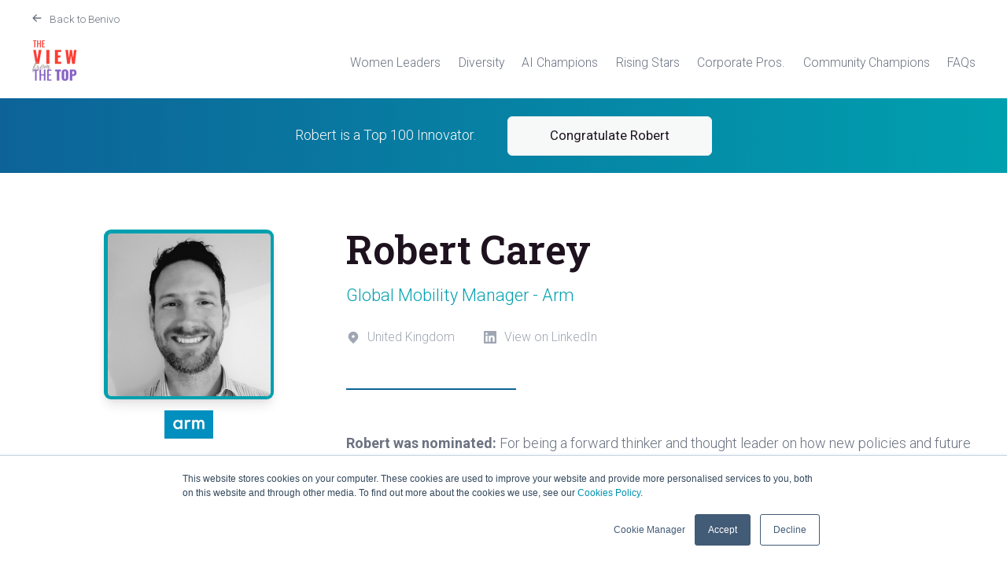

--- FILE ---
content_type: text/html; charset=UTF-8
request_url: https://top100.benivo.com/innovators-2022/robert-carey?hsLang=en
body_size: 12914
content:
<!doctype html><html lang="en"><head>
    <meta charset="utf-8">
    <title>Robert Carey | Global Mobility Top 100 Innovators | The View From The Top</title>
    <link rel="shortcut icon" href="https://top100.benivo.com/hubfs/Marketing%20Images/favicon/favicon_browser.png">
    <meta name="description" content="The View From The Top: Robert Carey is a Global Mobility Top 100 Innovator 2022. Please join us in congratulating them!">
    
    
    
    
    
    <meta name="viewport" content="width=device-width, initial-scale=1">

    <script src="/hs/hsstatic/jquery-libs/static-1.1/jquery/jquery-1.7.1.js"></script>
<script>hsjQuery = window['jQuery'];</script>
    <meta property="og:description" content="The View From The Top: Robert Carey is a Global Mobility Top 100 Innovator 2022. Please join us in congratulating them!">
    <meta property="og:title" content="Robert Carey | Global Mobility Top 100 Innovators | The View From The Top">
    <meta name="twitter:description" content="The View From The Top: Robert Carey is a Global Mobility Top 100 Innovator 2022. Please join us in congratulating them!">
    <meta name="twitter:title" content="Robert Carey | Global Mobility Top 100 Innovators | The View From The Top">

    

    

    <style>
a.cta_button{-moz-box-sizing:content-box !important;-webkit-box-sizing:content-box !important;box-sizing:content-box !important;vertical-align:middle}.hs-breadcrumb-menu{list-style-type:none;margin:0px 0px 0px 0px;padding:0px 0px 0px 0px}.hs-breadcrumb-menu-item{float:left;padding:10px 0px 10px 10px}.hs-breadcrumb-menu-divider:before{content:'›';padding-left:10px}.hs-featured-image-link{border:0}.hs-featured-image{float:right;margin:0 0 20px 20px;max-width:50%}@media (max-width: 568px){.hs-featured-image{float:none;margin:0;width:100%;max-width:100%}}.hs-screen-reader-text{clip:rect(1px, 1px, 1px, 1px);height:1px;overflow:hidden;position:absolute !important;width:1px}
</style>

<link rel="stylesheet" href="https://top100.benivo.com/hubfs/hub_generated/template_assets/1/37463465840/1764776845566/template_main.min.css">
<link rel="stylesheet" href="https://top100.benivo.com/hubfs/hub_generated/template_assets/1/37463465856/1764776845329/template_theme-overrides.min.css">
<link rel="stylesheet" href="https://top100.benivo.com/hubfs/hub_generated/module_assets/1/37463465809/1742473869223/module_menu-section.min.css">
<link rel="stylesheet" href="https://top100.benivo.com/hubfs/hub_generated/module_assets/1/37482531242/1764687484290/module_profile.min.css">
<link rel="stylesheet" href="https://top100.benivo.com/hubfs/hub_generated/module_assets/1/37465684190/1742473873890/module_nominee-grid.min.css">
<link rel="stylesheet" href="https://top100.benivo.com/hubfs/hub_generated/module_assets/1/38018974143/1742473878678/module_company-logos.min.css">
<!-- Editor Styles -->
<style id="hs_editor_style" type="text/css">
/* HubSpot Non-stacked Media Query Styles */
@media (min-width:768px) {
  .dnd_area_hero-row-0-vertical-alignment > .row-fluid {
    display: -ms-flexbox !important;
    -ms-flex-direction: row;
    display: flex !important;
    flex-direction: row;
  }
  .dnd_area_hero-column-1-vertical-alignment {
    display: -ms-flexbox !important;
    -ms-flex-direction: column !important;
    -ms-flex-pack: center !important;
    display: flex !important;
    flex-direction: column !important;
    justify-content: center !important;
  }
  .dnd_area_hero-column-1-vertical-alignment > div {
    flex-shrink: 0 !important;
  }
}
/* HubSpot Styles (default) */
.dnd_area_hero-row-0-background-layers {
  background-image: linear-gradient(to right, rgba(13, 99, 152, 1), rgba(0, 160, 175, 1)) !important;
  background-position: left top !important;
  background-size: auto !important;
  background-repeat: no-repeat !important;
}
</style><style>
  @font-face {
    font-family: "Roboto Slab";
    font-weight: 700;
    font-style: normal;
    font-display: swap;
    src: url("/_hcms/googlefonts/Roboto_Slab/700.woff2") format("woff2"), url("/_hcms/googlefonts/Roboto_Slab/700.woff") format("woff");
  }
  @font-face {
    font-family: "Roboto Slab";
    font-weight: 600;
    font-style: normal;
    font-display: swap;
    src: url("/_hcms/googlefonts/Roboto_Slab/600.woff2") format("woff2"), url("/_hcms/googlefonts/Roboto_Slab/600.woff") format("woff");
  }
  @font-face {
    font-family: "Roboto Slab";
    font-weight: 400;
    font-style: normal;
    font-display: swap;
    src: url("/_hcms/googlefonts/Roboto_Slab/regular.woff2") format("woff2"), url("/_hcms/googlefonts/Roboto_Slab/regular.woff") format("woff");
  }
  @font-face {
    font-family: "Roboto Slab";
    font-weight: 700;
    font-style: normal;
    font-display: swap;
    src: url("/_hcms/googlefonts/Roboto_Slab/700.woff2") format("woff2"), url("/_hcms/googlefonts/Roboto_Slab/700.woff") format("woff");
  }
  @font-face {
    font-family: "Roboto";
    font-weight: 400;
    font-style: normal;
    font-display: swap;
    src: url("/_hcms/googlefonts/Roboto/regular.woff2") format("woff2"), url("/_hcms/googlefonts/Roboto/regular.woff") format("woff");
  }
  @font-face {
    font-family: "Roboto";
    font-weight: 700;
    font-style: normal;
    font-display: swap;
    src: url("/_hcms/googlefonts/Roboto/700.woff2") format("woff2"), url("/_hcms/googlefonts/Roboto/700.woff") format("woff");
  }
  @font-face {
    font-family: "Roboto";
    font-weight: 300;
    font-style: normal;
    font-display: swap;
    src: url("/_hcms/googlefonts/Roboto/300.woff2") format("woff2"), url("/_hcms/googlefonts/Roboto/300.woff") format("woff");
  }
</style>

    


    
<!--  Added by GoogleAnalytics integration -->
<script>
var _hsp = window._hsp = window._hsp || [];
_hsp.push(['addPrivacyConsentListener', function(consent) { if (consent.allowed || (consent.categories && consent.categories.analytics)) {
  (function(i,s,o,g,r,a,m){i['GoogleAnalyticsObject']=r;i[r]=i[r]||function(){
  (i[r].q=i[r].q||[]).push(arguments)},i[r].l=1*new Date();a=s.createElement(o),
  m=s.getElementsByTagName(o)[0];a.async=1;a.src=g;m.parentNode.insertBefore(a,m)
})(window,document,'script','//www.google-analytics.com/analytics.js','ga');
  ga('create','UA-19762453-11','auto');
  ga('send','pageview');
}}]);
</script>

<!-- /Added by GoogleAnalytics integration -->

<!--  Added by GoogleAnalytics4 integration -->
<script>
var _hsp = window._hsp = window._hsp || [];
window.dataLayer = window.dataLayer || [];
function gtag(){dataLayer.push(arguments);}

var useGoogleConsentModeV2 = true;
var waitForUpdateMillis = 1000;


if (!window._hsGoogleConsentRunOnce) {
  window._hsGoogleConsentRunOnce = true;

  gtag('consent', 'default', {
    'ad_storage': 'denied',
    'analytics_storage': 'denied',
    'ad_user_data': 'denied',
    'ad_personalization': 'denied',
    'wait_for_update': waitForUpdateMillis
  });

  if (useGoogleConsentModeV2) {
    _hsp.push(['useGoogleConsentModeV2'])
  } else {
    _hsp.push(['addPrivacyConsentListener', function(consent){
      var hasAnalyticsConsent = consent && (consent.allowed || (consent.categories && consent.categories.analytics));
      var hasAdsConsent = consent && (consent.allowed || (consent.categories && consent.categories.advertisement));

      gtag('consent', 'update', {
        'ad_storage': hasAdsConsent ? 'granted' : 'denied',
        'analytics_storage': hasAnalyticsConsent ? 'granted' : 'denied',
        'ad_user_data': hasAdsConsent ? 'granted' : 'denied',
        'ad_personalization': hasAdsConsent ? 'granted' : 'denied'
      });
    }]);
  }
}

gtag('js', new Date());
gtag('set', 'developer_id.dZTQ1Zm', true);
gtag('config', 'G-347Q7JDTCN');
</script>
<script async src="https://www.googletagmanager.com/gtag/js?id=G-347Q7JDTCN"></script>

<!-- /Added by GoogleAnalytics4 integration -->

    <link rel="canonical" href="https://top100.benivo.com/innovators-2022/robert-carey">


<!-- favicons -->
<link rel="icon" type="image/png" sizes="16x16" href="https://top100.benivo.com/hubfs/Marketing%20Images/favicon/favicon_browser.png">
<link rel="icon" type="image/png" sizes="32x32" href="https://top100.benivo.com/hubfs/Marketing%20Images/favicon/favicon_taskbar.png">
<link rel="icon" type="image/png" sizes="96x96" href="https://top100.benivo.com/hubfs/Marketing%20Images/favicon/favicon_desktop.png">
<link rel="apple-touch-icon" sizes="180x180" href="https://top100.benivo.com/hubfs/Marketing%20Images/favicon/favicon_Apple_touch.png">

  
<meta property="og:image" content="https://top100.benivo.com/hubfs/Marketing%20Images/Website%20Pages/Top100/Innovators/2022/Open%20Graph/robert-carey-og.png">

  <meta name="twitter:image" content="https://top100.benivo.com/hubfs/Marketing%20Images/Website%20Pages/Top100/Innovators/2022/Open%20Graph/robert-carey-og.png">



<meta property="og:url" content="https://top100.benivo.com/innovators-2022/robert-carey">
<meta name="twitter:card" content="summary_large_image">
<meta http-equiv="content-language" content="en">






  <meta name="generator" content="HubSpot"></head>
  <body>
    <div class="body-wrapper   hs-content-id-88432057761 hs-site-page page ">
      
        <div data-global-resource-path="top100/templates/partials/header.html"><header class="header">
  <div class="header__back-to-benivo content-wrapper">
    <svg xmlns="http://www.w3.org/2000/svg" viewbox="0 0 20 20" fill="currentColor">
      <path fill-rule="evenodd" d="M9.707 16.707a1 1 0 01-1.414 0l-6-6a1 1 0 010-1.414l6-6a1 1 0 011.414 1.414L5.414 9H17a1 1 0 110 2H5.414l4.293 4.293a1 1 0 010 1.414z" clip-rule="evenodd"></path>
    </svg>
    <a href="https://www.benivo.com?hsLang=en">Back to Benivo</a>
  </div>
  <div class="header__container content-wrapper">
    
    <div class="header__logo header__logo--main">
      <div id="hs_cos_wrapper_site_logo" class="hs_cos_wrapper hs_cos_wrapper_widget hs_cos_wrapper_type_module widget-type-logo" style="" data-hs-cos-general-type="widget" data-hs-cos-type="module">
  






















  
  <span id="hs_cos_wrapper_site_logo_hs_logo_widget" class="hs_cos_wrapper hs_cos_wrapper_widget hs_cos_wrapper_type_logo" style="" data-hs-cos-general-type="widget" data-hs-cos-type="logo"><a href="https://top100.benivo.com?hsLang=en" id="hs-link-site_logo_hs_logo_widget" style="border-width:0px;border:0px;"><img src="https://top100.benivo.com/hs-fs/hubfs/The%20View%20From%20The%20Top%20logo.png?width=60&amp;height=60&amp;name=The%20View%20From%20The%20Top%20logo.png" class="hs-image-widget " height="60" style="height: auto;width:60px;border-width:0px;border:0px;" width="60" alt="The View From The Top logo" title="The View From The Top logo" srcset="https://top100.benivo.com/hs-fs/hubfs/The%20View%20From%20The%20Top%20logo.png?width=30&amp;height=30&amp;name=The%20View%20From%20The%20Top%20logo.png 30w, https://top100.benivo.com/hs-fs/hubfs/The%20View%20From%20The%20Top%20logo.png?width=60&amp;height=60&amp;name=The%20View%20From%20The%20Top%20logo.png 60w, https://top100.benivo.com/hs-fs/hubfs/The%20View%20From%20The%20Top%20logo.png?width=90&amp;height=90&amp;name=The%20View%20From%20The%20Top%20logo.png 90w, https://top100.benivo.com/hs-fs/hubfs/The%20View%20From%20The%20Top%20logo.png?width=120&amp;height=120&amp;name=The%20View%20From%20The%20Top%20logo.png 120w, https://top100.benivo.com/hs-fs/hubfs/The%20View%20From%20The%20Top%20logo.png?width=150&amp;height=150&amp;name=The%20View%20From%20The%20Top%20logo.png 150w, https://top100.benivo.com/hs-fs/hubfs/The%20View%20From%20The%20Top%20logo.png?width=180&amp;height=180&amp;name=The%20View%20From%20The%20Top%20logo.png 180w" sizes="(max-width: 60px) 100vw, 60px"></a></span>
</div>
    </div>
    

    
    <div class="header__column">
      <div class="header--toggle header__navigation--toggle"></div>
      <div class="header__close--toggle"></div>
      <div class="header__navigation header--element">
        <div id="hs_cos_wrapper_navigation-primary" class="hs_cos_wrapper hs_cos_wrapper_widget hs_cos_wrapper_type_module" style="" data-hs-cos-general-type="widget" data-hs-cos-type="module">





























<nav aria-label="Main menu" class="navigation-primary">
  
  
  <ul class="submenu level-1" aria-hidden="false">
    
      
  <li class="no-submenu menu-item hs-skip-lang-url-rewrite">
    <a href="https://top100.benivo.com/top-women-leaders-2024" class="menu-link">Women Leaders</a>

    
  </li>

    
      
  <li class="no-submenu menu-item hs-skip-lang-url-rewrite">
    <a href="https://top100.benivo.com/diversity-champions-2023" class="menu-link">Diversity</a>

    
  </li>

    
      
  <li class="no-submenu menu-item hs-skip-lang-url-rewrite">
    <a href="https://top100.benivo.com/top-ai-champions-2025" class="menu-link">AI Champions</a>

    
  </li>

    
      
  <li class="no-submenu menu-item hs-skip-lang-url-rewrite">
    <a href="https://top100.benivo.com/rising-stars-2022" class="menu-link">Rising Stars</a>

    
  </li>

    
      
  <li class="no-submenu menu-item hs-skip-lang-url-rewrite">
    <a href="https://top100.benivo.com/corporate-2022" class="menu-link">Corporate Pros.</a>

    
  </li>

    
      
  <li class="no-submenu menu-item hs-skip-lang-url-rewrite">
    <a href="https://top100.benivo.com/community-champions-2023" class="menu-link">Community Champions</a>

    
  </li>

    
      
  <li class="no-submenu menu-item hs-skip-lang-url-rewrite">
    <a href="https://top100.benivo.com/faq" class="menu-link">FAQs</a>

    
  </li>

    
  </ul>

</nav></div>
      </div>

    </div>
    

  </div>
</header></div>
      

      
<main class="body-container-wrapper">
  
  <div id="hs_cos_wrapper_profile" class="hs_cos_wrapper hs_cos_wrapper_widget hs_cos_wrapper_type_module" style="" data-hs-cos-general-type="widget" data-hs-cos-type="module">





<!-- link to comment -->
<section class="a-bar-section u-bg-gradient-t-r-primary-secondary">
  <div class="content-wrapper a-bar-content">
    <span class="u-text-light-shade">Robert is a Top 100 Innovator.</span>
    <a class="inverted-button" href="#comments">Congratulate Robert</a>
  </div>
</section>

<!-- profile section -->
<section class="profile-section">
  <div class="content-wrapper">
    <div class="profile">
      <div class="profile__avatar">
        <img src="https://top100.benivo.com/hubfs/Marketing%20Images/Website%20Pages/Top100/Innovators/2022/Avatars/robert-carey-avatar.png" class="profile__avatar__nominee u-bg-secondary"><img src="https://top100.benivo.com/hubfs/Client%20Logos-%20%20color%20and%20greyscale%20versions/Color%20Version/arm-logo.png" title="Arm logo" class="profile__avatar__logo"></div>
      <div class="profile__info">
        <h1>Robert Carey</h1>
        <p class="profile__title u-text-secondary">Global Mobility Manager - Arm</p>
        <p class="profile__bio">
          
          
          
          
          
          
        </p>
        <div class="profile__meta u-text-gray-400">
          
          <div class="profile__meta__location">
            <svg xmlns="http://www.w3.org/2000/svg" viewbox="0 0 20 20" fill="currentColor">
              <path fill-rule="evenodd" d="M5.05 4.05a7 7 0 119.9 9.9L10 18.9l-4.95-4.95a7 7 0 010-9.9zM10 11a2 2 0 100-4 2 2 0 000 4z" clip-rule="evenodd"></path>
            </svg>
            <span>United Kingdom</span>
          </div>
          
          <div class="profile__meta__liurl">
            <svg fill="currentColor" viewbox="0 0 20 20">
              <path fill-rule="evenodd" d="M16.338 16.338H13.67V12.16c0-.995-.017-2.277-1.387-2.277-1.39 0-1.601 1.086-1.601 2.207v4.248H8.014v-8.59h2.559v1.174h.037c.356-.675 1.227-1.387 2.526-1.387 2.703 0 3.203 1.778 3.203 4.092v4.711zM5.005 6.575a1.548 1.548 0 11-.003-3.096 1.548 1.548 0 01.003 3.096zm-1.337 9.763H6.34v-8.59H3.667v8.59zM17.668 1H2.328C1.595 1 1 1.581 1 2.298v15.403C1 18.418 1.595 19 2.328 19h15.34c.734 0 1.332-.582 1.332-1.299V2.298C19 1.581 18.402 1 17.668 1z" clip-rule="evenodd"></path>
            </svg>
            <a href="https://www.linkedin.com/in/robert-carey-4a459025/" target="_blank" class="u-text-gray-400">View on LinkedIn</a>
          </div>
        </div>

        <div id="js-id-scroll" class="line-break"></div>
        <p class="message">
          <strong>Robert was nominated:</strong> For being a forward thinker and thought leader on how new policies and future immigration changes can diversify the workforce and benefit Arm
        </p>
        
        
        
        
        
                
      </div>
    </div>

  </div>
</section>

<!-- comments section -->

<section id="comments" class="comments-section u-bg-light-shade">
  <div class="content-wrapper">
    <div class="comment-wrapper">
      <div class="comments-sidebar">
        <h3>Congratulate Robert</h3>
          <p>Making the Global Mobility Top 100 Innovators is no mean feat. Congratulate Robert on their remarkable achievement!</p>
        <div class="line-break"></div>    
      </div>

      <div class="comments-area">
        <!-- brian's comment first -->
        <div class="comments-area__comment-wrapper">
          <div class="comments-area__comment">
            On behalf of The View From The Top and the Benivo team, congratulations Robert for being recognized in the GM Top 100 Innovators! Your nomination is extremely well deserved as your colleagues and peers in the industry will certainly agree. Congratulations again!
          </div>
          <div class="comments-area__comment-footer">
          Brian Friedman - Benivo - 14 Dec 2022
          </div>
        </div>           
        
        <div class="comments-area__comment-wrapper">
          <div class="comments-area__comment">Congratulations Rob, it was a pleasure to nominate you for this award and great to work with you!</div>
          <div class="comments-area__comment-footer">
          Laxmi Limbani - Fragomen - 14 Dec 2022
          </div>
        </div>
        
        <div class="comments-area__comment-wrapper">
          <div class="comments-area__comment">Robert, congratulations on being a top innovator in Global Mobility! I'm always looking to connect with others in our industry who understand how important technology and change is for the future of our industry!</div>
          <div class="comments-area__comment-footer">
          Christina Urrutia - PricePoint Moves - 14 Dec 2022
          </div>
        </div>
        
        <div class="comments-area__comment-wrapper">
          <div class="comments-area__comment">Many congratulations rob! All of our team love working with you :))</div>
          <div class="comments-area__comment-footer">
          Kathleen O’Donnell - Fragomen - 17 Dec 2022
          </div>
        </div>
        
     

        <div class="line-break u-border-accent"></div>  

        <div class="comments-area__form">

          
          <h4>Comments are now closed</h4>
          <p>Thank you for your interest. Comments are now closed - feel free to message Robert on <a href="https://www.linkedin.com/in/robert-carey-4a459025/" target="_blank" class="u-text-gray-400">LinkedIn</a>.</p>
          
        </div>
      </div>
    </div>
  </div>
</section>


<!-- Bouncy balls -->
<div class="bounce u-bg-light-shade js-bounce">
  <a href="#comments">
    <svg xmlns="http://www.w3.org/2000/svg" fill="none" viewbox="0 0 24 24" stroke="currentColor">
      <path stroke-linecap="round" stroke-linejoin="round" stroke-width="2" d="M19 9l-7 7-7-7" />
    </svg>
  </a>    
</div>
</div>
  <div id="hs_cos_wrapper_nominee-grid" class="hs_cos_wrapper hs_cos_wrapper_widget hs_cos_wrapper_type_module" style="" data-hs-cos-general-type="widget" data-hs-cos-type="module"><section id="top100">
  <div class="content-wrapper">
    
    <div class="nominee-header"></div>

    <div class="nominee-grid-container">
<a href="ezeibe-agomo?hsLang=en" class="nominee-card u-transiton nominee-card--grayscale" title="Visit Ezeibe Agomo's profile page and send a personal congratulations message">
  <div class="nominee-card__avatar-container">
    <img class="u-transiton" src="https://top100.benivo.com/hubfs/Marketing%20Images/Website%20Pages/Top100/Innovators/2022/Avatars/ezeibe-agomo-avatar.png" alt="Ezeibe Agomo Avatar">
  </div><h5 class="nominee-card__name">Ezeibe Agomo</h5>
  <p class="nominee-card__title">Director of Global Mobility &amp; Immigration</p>
  <div class="nominee-card__company-logo"><img src="https://top100.benivo.com/hubfs/equinix-logo.png" alt="Equinix logo"></div>
  
</a>
          
        
<a href="jennifer-ah-whaye?hsLang=en" class="nominee-card u-transiton nominee-card--grayscale" title="Visit Jennifer Ah Whaye's profile page and send a personal congratulations message">
  <div class="nominee-card__avatar-container">
    <img class="u-transiton" src="https://top100.benivo.com/hubfs/Marketing%20Images/Website%20Pages/Top100/Innovators/2022/Avatars/jennifer-ah-whaye-avatar.png" alt="Jennifer Ah Whaye Avatar">
  </div><h5 class="nominee-card__name">Jennifer Ah Whaye</h5>
  <p class="nominee-card__title">Global Mobility Director, Global</p>
  <div class="nominee-card__company-logo"><img src="https://top100.benivo.com/hubfs/Client%20Logos-%20%20color%20and%20greyscale%20versions/Color%20Version/top100/mondelez-logo.png" alt="Mondelez logo"></div>
  
</a>
          
        
<a href="sandeep-anand?hsLang=en" class="nominee-card u-transiton nominee-card--grayscale" title="Visit Sandeep Anand's profile page and send a personal congratulations message">
  <div class="nominee-card__avatar-container">
    <img class="u-transiton" src="https://top100.benivo.com/hubfs/Marketing%20Images/Website%20Pages/Top100/Innovators/2022/Avatars/sandeep-anand-avatar.png" alt="Sandeep Anand Avatar">
  </div><h5 class="nominee-card__name">Sandeep Anand</h5>
  <p class="nominee-card__title">Senior Lead, Global Operations and Mobility</p>
  <div class="nominee-card__company-logo"><img src="https://top100.benivo.com/hubfs/Client%20Logos-%20%20color%20and%20greyscale%20versions/Color%20Version/top100/shopify-logo.png" alt="Shopify logo"></div>
  
</a>
          
        
<a href="berna-anderson?hsLang=en" class="nominee-card u-transiton nominee-card--grayscale" title="Visit Berna Anderson's profile page and send a personal congratulations message">
  <div class="nominee-card__avatar-container">
    <img class="u-transiton" src="https://top100.benivo.com/hubfs/Marketing%20Images/Website%20Pages/Top100/Innovators/2022/Avatars/berna-anderson-avatar.png" alt="Berna Anderson Avatar">
  </div><h5 class="nominee-card__name">Berna Anderson</h5>
  <p class="nominee-card__title">Director, Global Mobility</p>
  <div class="nominee-card__company-logo"><img src="https://top100.benivo.com/hubfs/Client%20Logos-%20%20color%20and%20greyscale%20versions/Color%20Version/top100/bd-logo.png" alt="BD logo"></div>
  
</a>
          
        
<a href="maxine-ansah?hsLang=en" class="nominee-card u-transiton nominee-card--grayscale" title="Visit Maxine Ansah's profile page and send a personal congratulations message">
  <div class="nominee-card__avatar-container">
    <img class="u-transiton" src="https://top100.benivo.com/hubfs/Marketing%20Images/Website%20Pages/Top100/Innovators/2022/Avatars/maxine-ansah-avatar.png" alt="Maxine Ansah Avatar">
  </div><h5 class="nominee-card__name">Maxine Ansah</h5>
  <p class="nominee-card__title">Director, Global Talent Mobility &amp; Tax</p>
  <div class="nominee-card__company-logo"><img src="https://top100.benivo.com/hubfs/Client%20Logos-%20%20color%20and%20greyscale%20versions/Color%20Version/top100/kearney-logo.png" alt="Kearney logo"></div>
  
</a>
          
        
<a href="kayla-arroyave?hsLang=en" class="nominee-card u-transiton nominee-card--grayscale" title="Visit Kayla Arroyave's profile page and send a personal congratulations message">
  <div class="nominee-card__avatar-container">
    <img class="u-transiton" src="https://top100.benivo.com/hubfs/Marketing%20Images/Website%20Pages/Top100/Innovators/2022/Avatars/kayla-arroyave-avatar.png" alt="Kayla Arroyave Avatar">
  </div><h5 class="nominee-card__name">Kayla Arroyave</h5>
  <p class="nominee-card__title">Global Mobility Associate</p>
  <div class="nominee-card__company-logo"><img src="https://top100.benivo.com/hubfs/Client%20Logos-%20%20color%20and%20greyscale%20versions/Color%20Version/Twitter%20logo.jpeg" alt="X logo"></div>
  
</a>
          
        
<a href="peter-baird?hsLang=en" class="nominee-card u-transiton nominee-card--grayscale" title="Visit Peter Baird's profile page and send a personal congratulations message">
  <div class="nominee-card__avatar-container">
    <img class="u-transiton" src="https://top100.benivo.com/hubfs/Marketing%20Images/Website%20Pages/Top100/Innovators/2022/Avatars/peter-baird-avatar.png" alt="Peter Baird Avatar">
  </div><h5 class="nominee-card__name">Peter Baird</h5>
  <p class="nominee-card__title">Mobility Director</p>
  <div class="nominee-card__company-logo"><img src="https://top100.benivo.com/hubfs/Client%20Logos-%20%20color%20and%20greyscale%20versions/Color%20Version/top100/capgemini-logo.png" alt="Capgemini logo"></div>
  
</a>
          
        
<a href="suresh-balan?hsLang=en" class="nominee-card u-transiton nominee-card--grayscale" title="Visit Suresh Balan's profile page and send a personal congratulations message">
  <div class="nominee-card__avatar-container">
    <img class="u-transiton" src="https://top100.benivo.com/hubfs/Marketing%20Images/Website%20Pages/Top100/Innovators/2022/Avatars/suresh-balan-avatar.png" alt="Suresh Balan Avatar">
  </div><h5 class="nominee-card__name">Suresh Balan</h5>
  <p class="nominee-card__title">General Manager</p>
  <div class="nominee-card__company-logo"><img src="https://top100.benivo.com/hubfs/HCLTech-new-logo.png" alt="HCL Technologies logo"></div>
  
</a>
          
        
<a href="myrthe-batrel?hsLang=en" class="nominee-card u-transiton nominee-card--grayscale" title="Visit Myrthe Batrel's profile page and send a personal congratulations message">
  <div class="nominee-card__avatar-container">
    <img class="u-transiton" src="https://top100.benivo.com/hubfs/Marketing%20Images/Website%20Pages/Top100/Innovators/2022/Avatars/myrthe-batrel-avatar.png" alt="Myrthe Batrel Avatar">
  </div><h5 class="nominee-card__name">Myrthe Batrel</h5>
  <p class="nominee-card__title">HR Mobility Specialist</p>
  <div class="nominee-card__company-logo"><img src="https://top100.benivo.com/hubfs/Client%20Logos-%20%20color%20and%20greyscale%20versions/Color%20Version/siemens-logo-updated.png" alt="Siemens logo"></div>
  
</a>
          
        
<a href="sarah-beck?hsLang=en" class="nominee-card u-transiton nominee-card--grayscale" title="Visit Sarah Beck's profile page and send a personal congratulations message">
  <div class="nominee-card__avatar-container">
    <img class="u-transiton" src="https://top100.benivo.com/hubfs/Marketing%20Images/Website%20Pages/Top100/Innovators/2022/Avatars/sarah-beck-avatar.png" alt="Sarah Beck Avatar">
  </div><h5 class="nominee-card__name">Sarah Beck</h5>
  <p class="nominee-card__title">Director, Global Mobility</p>
  <div class="nominee-card__company-logo"><img src="https://top100.benivo.com/hubfs/Client%20Logos-%20%20color%20and%20greyscale%20versions/Color%20Version/top100/workday-logo.png" alt="Workday logo"></div>
  
</a>
          
        
<a href="sandy-beyer?hsLang=en" class="nominee-card u-transiton nominee-card--grayscale" title="Visit Sandy Beyer's profile page and send a personal congratulations message">
  <div class="nominee-card__avatar-container">
    <img class="u-transiton" src="https://top100.benivo.com/hubfs/Marketing%20Images/Website%20Pages/Top100/Innovators/2022/Avatars/sandy-beyer-avatar.png" alt="Sandy Beyer Avatar">
  </div><h5 class="nominee-card__name">Sandy Beyer</h5>
  <p class="nominee-card__title">Sr. Manager, Global Mobility</p>
  <div class="nominee-card__company-logo"><img src="https://top100.benivo.com/hubfs/Salesforce.com_logo.png" alt="Salesforce logo"></div>
  
</a>
          
        
<a href="reena-bhatia?hsLang=en" class="nominee-card u-transiton nominee-card--grayscale" title="Visit Reena Bhatia's profile page and send a personal congratulations message">
  <div class="nominee-card__avatar-container">
    <img class="u-transiton" src="https://top100.benivo.com/hubfs/Marketing%20Images/Website%20Pages/Top100/Innovators/2022/Avatars/reena-bhatia-avatar.png" alt="Reena Bhatia Avatar">
  </div><h5 class="nominee-card__name">Reena Bhatia</h5>
  <p class="nominee-card__title">Senior, Talent Management Relocations, mobility, Process management EMEAI</p>
  <div class="nominee-card__company-logo"><img src="https://top100.benivo.com/hubfs/Client%20Logos-%20%20color%20and%20greyscale%20versions/Color%20Version/top100/dow-corning-corporation-logo.png" alt="Dow logo"></div>
  
</a>
          
        
<a href="diederik-blanken?hsLang=en" class="nominee-card u-transiton nominee-card--grayscale" title="Visit Diederik Blanken's profile page and send a personal congratulations message">
  <div class="nominee-card__avatar-container">
    <img class="u-transiton" src="https://top100.benivo.com/hubfs/Marketing%20Images/Website%20Pages/Top100/Innovators/2022/Avatars/diedrik-blanken-avatar.png" alt="Diederik Blanken Avatar">
  </div><h5 class="nominee-card__name">Diederik Blanken</h5>
  <p class="nominee-card__title">Director International Mobility Operations</p>
  <div class="nominee-card__company-logo"><img src="https://top100.benivo.com/hubfs/Client%20Logos-%20%20color%20and%20greyscale%20versions/Color%20Version/top100/walmart-logo-2.png" alt="Walmart logo"></div>
  
</a>
          
        
<a href="tessa-boone?hsLang=en" class="nominee-card u-transiton nominee-card--grayscale" title="Visit Tessa Boone's profile page and send a personal congratulations message">
  <div class="nominee-card__avatar-container">
    <img class="u-transiton" src="https://top100.benivo.com/hubfs/Marketing%20Images/Website%20Pages/Top100/Innovators/2022/Avatars/tessa-boone-avatar.png" alt="Tessa Boone Avatar">
  </div><h5 class="nominee-card__name">Tessa Boone</h5>
  <p class="nominee-card__title">Talent Mobility Manager</p>
  <div class="nominee-card__company-logo"><img src="https://top100.benivo.com/hubfs/Client%20Logos-%20%20color%20and%20greyscale%20versions/Color%20Version/top100/ford-logo.png" alt="Ford logo"></div>
  
</a>
          
        
<a href="brook-bower?hsLang=en" class="nominee-card u-transiton nominee-card--grayscale" title="Visit Brook  Bower's profile page and send a personal congratulations message">
  <div class="nominee-card__avatar-container">
    <img class="u-transiton" src="https://top100.benivo.com/hubfs/Marketing%20Images/Website%20Pages/Top100/Innovators/2022/Avatars/brook-bower-avatar.png" alt="Brook  Bower Avatar">
  </div><h5 class="nominee-card__name">Brook  Bower</h5>
  <p class="nominee-card__title">Global Mobility Compliance Program Manager</p>
  <div class="nominee-card__company-logo"><img src="https://top100.benivo.com/hubfs/Client%20Logos-%20%20color%20and%20greyscale%20versions/Color%20Version/top100/microsoft-logo.png" alt="Microsoft logo"></div>
  
</a>
          
        
<a href="amanda-brown?hsLang=en" class="nominee-card u-transiton nominee-card--grayscale" title="Visit Amanda Brown's profile page and send a personal congratulations message">
  <div class="nominee-card__avatar-container">
    <img class="u-transiton" src="https://top100.benivo.com/hubfs/Marketing%20Images/Website%20Pages/Top100/Innovators/2022/Avatars/amanda-brown-avatar.png" alt="Amanda Brown Avatar">
  </div><h5 class="nominee-card__name">Amanda Brown</h5>
  <p class="nominee-card__title">Sr. Manager, Global Mobility</p>
  <div class="nominee-card__company-logo"><img src="https://top100.benivo.com/hubfs/Client%20Logos-%20%20color%20and%20greyscale%20versions/Color%20Version/top100/snowflake-logo.png" alt="Snowflake logo"></div>
  
</a>
          
        
<a href="brenda-brown?hsLang=en" class="nominee-card u-transiton nominee-card--grayscale" title="Visit Brenda Brown's profile page and send a personal congratulations message">
  <div class="nominee-card__avatar-container">
    <img class="u-transiton" src="https://top100.benivo.com/hubfs/Marketing%20Images/Website%20Pages/Top100/Innovators/2022/Avatars/brenda-brown-avatar.png" alt="Brenda Brown Avatar">
  </div><h5 class="nominee-card__name">Brenda Brown</h5>
  <p class="nominee-card__title">Sr. Global Mobility &amp; Immigration Manager</p>
  <div class="nominee-card__company-logo"><img src="https://top100.benivo.com/hubfs/Alteryx_logo.png" alt="Alteryx logo"></div>
  
</a>
          
        
<a href="catherine-bryn-hussey?hsLang=en" class="nominee-card u-transiton nominee-card--grayscale" title="Visit Catherine Bryn-Hussey's profile page and send a personal congratulations message">
  <div class="nominee-card__avatar-container">
    <img class="u-transiton" src="https://top100.benivo.com/hubfs/Marketing%20Images/Website%20Pages/Top100/Innovators/2022/Avatars/catherine-bryn-hussey-avatar.png" alt="Catherine Bryn-Hussey Avatar">
  </div><h5 class="nominee-card__name">Catherine Bryn-Hussey</h5>
  <p class="nominee-card__title">Global Mobility Manager</p>
  <div class="nominee-card__company-logo"><img src="https://top100.benivo.com/hubfs/Client%20Logos-%20%20color%20and%20greyscale%20versions/Color%20Version/top100/sky-logo.png" alt="Sky logo"></div>
  
</a>
          
        
<a href="visnee-cardona?hsLang=en" class="nominee-card u-transiton nominee-card--grayscale" title="Visit Visnee Cardona's profile page and send a personal congratulations message">
  <div class="nominee-card__avatar-container">
    <img class="u-transiton" src="https://top100.benivo.com/hubfs/Marketing%20Images/Website%20Pages/Top100/Innovators/2022/Avatars/visnee-cardona-avatar.png" alt="Visnee Cardona Avatar">
  </div><h5 class="nominee-card__name">Visnee Cardona</h5>
  <p class="nominee-card__title">Manager, Talent Mobility</p>
  <div class="nominee-card__company-logo"><img src="https://top100.benivo.com/hubfs/Client%20Logos-%20%20color%20and%20greyscale%20versions/Color%20Version/top100/netflix-logo.png" alt="Netflix logo"></div>
  
</a>
          
        
<a href="robert-carey?hsLang=en" class="nominee-card u-transiton" title="Visit Robert Carey's profile page and send a personal congratulations message">
  <div class="nominee-card__avatar-container">
    <img class="u-transiton" src="https://top100.benivo.com/hubfs/Marketing%20Images/Website%20Pages/Top100/Innovators/2022/Avatars/robert-carey-avatar.png" alt="Robert Carey Avatar">
  </div><h5 class="nominee-card__name">Robert Carey</h5>
  <p class="nominee-card__title">Global Mobility Manager</p>
  <div class="nominee-card__company-logo"><img src="https://top100.benivo.com/hubfs/Client%20Logos-%20%20color%20and%20greyscale%20versions/Color%20Version/arm-logo.png" alt="Arm logo"></div>
  
</a>
          
        
<a href="david-carmichael?hsLang=en" class="nominee-card u-transiton nominee-card--grayscale" title="Visit David Carmichael's profile page and send a personal congratulations message">
  <div class="nominee-card__avatar-container">
    <img class="u-transiton" src="https://top100.benivo.com/hubfs/Marketing%20Images/Website%20Pages/Top100/Innovators/2022/Avatars/david-carmichael-avatar.png" alt="David Carmichael Avatar">
  </div><h5 class="nominee-card__name">David Carmichael</h5>
  <p class="nominee-card__title">Director, Global Mobility COE</p>
  <div class="nominee-card__company-logo"><img src="https://top100.benivo.com/hubfs/Client%20Logos-%20%20color%20and%20greyscale%20versions/Color%20Version/top100/cgi-logo.png" alt="CGI logo"></div>
  
</a>
          
        
<a href="christopher-chalk?hsLang=en" class="nominee-card u-transiton nominee-card--grayscale" title="Visit Christopher Chalk's profile page and send a personal congratulations message">
  <div class="nominee-card__avatar-container">
    <img class="u-transiton" src="https://top100.benivo.com/hubfs/Marketing%20Images/Website%20Pages/Top100/Innovators/2022/Avatars/christopher-chalk-avatar.png" alt="Christopher Chalk Avatar">
  </div><h5 class="nominee-card__name">Christopher Chalk</h5>
  <p class="nominee-card__title">Global Mobility and Immigration Manager</p>
  <div class="nominee-card__company-logo"><img src="https://top100.benivo.com/hubfs/Client%20Logos-%20%20color%20and%20greyscale%20versions/Color%20Version/top100/fiserv-logo.png" alt="Fiserv logo"></div>
  
</a>
          
        
<a href="elisabeth-constantin?hsLang=en" class="nominee-card u-transiton nominee-card--grayscale" title="Visit Elisabeth Constantin's profile page and send a personal congratulations message">
  <div class="nominee-card__avatar-container">
    <img class="u-transiton" src="https://top100.benivo.com/hubfs/Marketing%20Images/Website%20Pages/Top100/Innovators/2022/Avatars/elisabeth-constantin-avatar.png" alt="Elisabeth Constantin Avatar">
  </div><h5 class="nominee-card__name">Elisabeth Constantin</h5>
  <p class="nominee-card__title">Global HR Service Delivery and Strategy - United States</p>
  <div class="nominee-card__company-logo"><img src="https://top100.benivo.com/hubfs/Client%20Logos-%20%20color%20and%20greyscale%20versions/Color%20Version/top100/cgi-logo.png" alt="CGI logo"></div>
  
</a>
          
        
<a href="deb-convery?hsLang=en" class="nominee-card u-transiton nominee-card--grayscale" title="Visit Deb Convery's profile page and send a personal congratulations message">
  <div class="nominee-card__avatar-container">
    <img class="u-transiton" src="https://top100.benivo.com/hubfs/Marketing%20Images/Website%20Pages/Top100/Innovators/2022/Avatars/deb-convery-avatar.png" alt="Deb Convery Avatar">
  </div><h5 class="nominee-card__name">Deb Convery</h5>
  <p class="nominee-card__title">Head of Global Mobility &amp; Immigration</p>
  <div class="nominee-card__company-logo"><img src="https://top100.benivo.com/hubfs/Client%20Logos-%20%20color%20and%20greyscale%20versions/Color%20Version/top100/stripe-logo.png" alt="Stripe logo"></div>
  
</a>
          
        
<a href="liz-cox?hsLang=en" class="nominee-card u-transiton nominee-card--grayscale" title="Visit Liz Cox's profile page and send a personal congratulations message">
  <div class="nominee-card__avatar-container">
    <img class="u-transiton" src="https://top100.benivo.com/hubfs/Marketing%20Images/Website%20Pages/Top100/Innovators/2022/Avatars/liz-cox-avatar.png" alt="Liz Cox Avatar">
  </div><h5 class="nominee-card__name">Liz Cox</h5>
  <p class="nominee-card__title">Head of Global Mobility UK &amp; Europe</p>
  <div class="nominee-card__company-logo"><img src="https://top100.benivo.com/hubfs/Client%20Logos-%20%20color%20and%20greyscale%20versions/Color%20Version/top100/atkins-global-logo.png" alt="Atkins Global logo"></div>
  
</a>
          
        
<a href="kristen-dardani?hsLang=en" class="nominee-card u-transiton nominee-card--grayscale" title="Visit Kristen Dardani's profile page and send a personal congratulations message">
  <div class="nominee-card__avatar-container">
    <img class="u-transiton" src="https://top100.benivo.com/hubfs/Marketing%20Images/Website%20Pages/Top100/Innovators/2022/Avatars/kristen-dardani-avatar.png" alt="Kristen Dardani Avatar">
  </div><h5 class="nominee-card__name">Kristen Dardani</h5>
  <p class="nominee-card__title">Global Executive Vice President, Talent Mobility &amp; Careers</p>
  <div class="nominee-card__company-logo"><img src="https://top100.benivo.com/hubfs/23-Brainlabs-Secondary-Logo-Horizontal-1-removebg-preview.png" alt="Brainlabs logo"></div>
  
</a>
          
        
<a href="alex-de-la-garza?hsLang=en" class="nominee-card u-transiton nominee-card--grayscale" title="Visit Alex De La Garza's profile page and send a personal congratulations message">
  <div class="nominee-card__avatar-container">
    <img class="u-transiton" src="https://top100.benivo.com/hubfs/Marketing%20Images/Website%20Pages/Top100/Innovators/2022/Avatars/alex-de-la-garza-avatar.png" alt="Alex De La Garza Avatar">
  </div><h5 class="nominee-card__name">Alex De La Garza</h5>
  <p class="nominee-card__title">Director, Relocation &amp; Workforce Transformation</p>
  <div class="nominee-card__company-logo"><img src="https://top100.benivo.com/hubfs/Client%20Logos-%20%20color%20and%20greyscale%20versions/Color%20Version/top100/indeed-logo.png" alt="Indeed logo"></div>
  
</a>
          
        
<a href="claudia-derp?hsLang=en" class="nominee-card u-transiton nominee-card--grayscale" title="Visit Claudia Derp's profile page and send a personal congratulations message">
  <div class="nominee-card__avatar-container">
    <img class="u-transiton" src="https://top100.benivo.com/hubfs/Marketing%20Images/Website%20Pages/Top100/Innovators/2022/Avatars/claudia-derp-avatar.png" alt="Claudia Derp Avatar">
  </div><h5 class="nominee-card__name">Claudia Derp</h5>
  <p class="nominee-card__title">Global Mobility Program Director (HR)</p>
  <div class="nominee-card__company-logo"><img src="https://top100.benivo.com/hubfs/Client%20Logos-%20%20color%20and%20greyscale%20versions/Color%20Version/top100/silicon-valley-bank-logo.png" alt="Silicon Valley Bank logo"></div>
  
</a>
          
        
<a href="manon-dumas?hsLang=en" class="nominee-card u-transiton nominee-card--grayscale" title="Visit Manon Dumas's profile page and send a personal congratulations message">
  <div class="nominee-card__avatar-container">
    <img class="u-transiton" src="https://top100.benivo.com/hubfs/Marketing%20Images/Website%20Pages/Top100/Innovators/2022/Avatars/manon-dumas-avatar.png" alt="Manon Dumas Avatar">
  </div><h5 class="nominee-card__name">Manon Dumas</h5>
  <p class="nominee-card__title">Head of Global Mobility &amp; Community</p>
  <div class="nominee-card__company-logo"><img src="https://top100.benivo.com/hubfs/behavox-logo.jpg" alt="Behavox logo"></div>
  
</a>
          
        
<a href="jeff-dybdahl?hsLang=en" class="nominee-card u-transiton nominee-card--grayscale" title="Visit Jeff Dybdahl's profile page and send a personal congratulations message">
  <div class="nominee-card__avatar-container">
    <img class="u-transiton" src="https://top100.benivo.com/hubfs/Marketing%20Images/Website%20Pages/Top100/Innovators/2022/Avatars/jeff-dybdahl-avatar.png" alt="Jeff Dybdahl Avatar">
  </div><h5 class="nominee-card__name">Jeff Dybdahl</h5>
  <p class="nominee-card__title">Senior Manager, Mobility Services &amp; Operations</p>
  <div class="nominee-card__company-logo"><img src="https://top100.benivo.com/hubfs/Client%20Logos-%20%20color%20and%20greyscale%20versions/Color%20Version/top100/amazon-logo.png" alt="Amazon logo"></div>
  
</a>
          
        
<a href="tracy-figliola?hsLang=en" class="nominee-card u-transiton nominee-card--grayscale" title="Visit Tracy Figliola  's profile page and send a personal congratulations message">
  <div class="nominee-card__avatar-container">
    <img class="u-transiton" src="https://top100.benivo.com/hubfs/Marketing%20Images/Website%20Pages/Top100/Innovators/2022/Avatars/tracy-figiola-avatar.png" alt="Tracy Figliola   Avatar">
  </div><h5 class="nominee-card__name">Tracy Figliola  </h5>
  <p class="nominee-card__title">Co-Head Global HR Operations, Global Mobility &amp; Immigration</p>
  <div class="nominee-card__company-logo"><img src="https://top100.benivo.com/hubfs/Millennium%20logo.jpeg" alt="Millennium logo"></div>
  
</a>
          
        
<a href="marketa-galicova?hsLang=en" class="nominee-card u-transiton nominee-card--grayscale" title="Visit Marketa Galicova's profile page and send a personal congratulations message">
  <div class="nominee-card__avatar-container">
    <img class="u-transiton" src="https://top100.benivo.com/hubfs/Marketing%20Images/Website%20Pages/Top100/Innovators/2022/Avatars/marketa-galicova-avatar.png" alt="Marketa Galicova Avatar">
  </div><h5 class="nominee-card__name">Marketa Galicova</h5>
  <p class="nominee-card__title">Human Resources Consultant Global Mobility</p>
  <div class="nominee-card__company-logo"><img src="https://top100.benivo.com/hubfs/Client%20Logos-%20%20color%20and%20greyscale%20versions/Color%20Version/siemens-logo-updated.png" alt="Siemens logo"></div>
  
</a>
          
        
<a href="juan-carlos-gonzalez?hsLang=en" class="nominee-card u-transiton nominee-card--grayscale" title="Visit Juan Carlos Gonzalez's profile page and send a personal congratulations message">
  <div class="nominee-card__avatar-container">
    <img class="u-transiton" src="https://top100.benivo.com/hubfs/Marketing%20Images/Website%20Pages/Top100/Innovators/2022/Avatars/juan-carlos-gonzalez-avatar.png" alt="Juan Carlos Gonzalez Avatar">
  </div><h5 class="nominee-card__name">Juan Carlos Gonzalez</h5>
  <p class="nominee-card__title">Senior Director Global Mobility</p>
  <div class="nominee-card__company-logo"><img src="https://top100.benivo.com/hubfs/Client%20Logos-%20%20color%20and%20greyscale%20versions/Color%20Version/top100/microsoft-logo.png" alt="Microsoft logo"></div>
  
</a>
          
        
<a href="duane-graves?hsLang=en" class="nominee-card u-transiton nominee-card--grayscale" title="Visit Duane Graves's profile page and send a personal congratulations message">
  <div class="nominee-card__avatar-container">
    <img class="u-transiton" src="https://top100.benivo.com/hubfs/Marketing%20Images/Website%20Pages/Top100/Innovators/2022/Avatars/duane-graves-avatar.png" alt="Duane Graves Avatar">
  </div><h5 class="nominee-card__name">Duane Graves</h5>
  <p class="nominee-card__title">Global Mobility Operations Manager</p>
  <div class="nominee-card__company-logo"><img src="https://top100.benivo.com/hubfs/Lockheed%20Martin%208.png" alt="Lockheed Martin logo"></div>
  
</a>
          
        
<a href="orla-gray?hsLang=en" class="nominee-card u-transiton nominee-card--grayscale" title="Visit Orla Gray's profile page and send a personal congratulations message">
  <div class="nominee-card__avatar-container">
    <img class="u-transiton" src="https://top100.benivo.com/hubfs/Marketing%20Images/Website%20Pages/Top100/Innovators/2022/Avatars/orla-gray-avatar.png" alt="Orla Gray Avatar">
  </div><h5 class="nominee-card__name">Orla Gray</h5>
  <p class="nominee-card__title">Global Mobility Manager</p>
  <div class="nominee-card__company-logo"><img src="https://top100.benivo.com/hubfs/Client%20Logos-%20%20color%20and%20greyscale%20versions/Color%20Version/top100/nbc-universal-logo.png" alt="NBC Universal logo"></div>
  
</a>
          
        
<a href="kim-griffith?hsLang=en" class="nominee-card u-transiton nominee-card--grayscale" title="Visit Kim Griffith's profile page and send a personal congratulations message">
  <div class="nominee-card__avatar-container">
    <img class="u-transiton" src="https://top100.benivo.com/hubfs/Marketing%20Images/Website%20Pages/Top100/Innovators/2022/Avatars/kim-griffith-avatar.png" alt="Kim Griffith Avatar">
  </div><h5 class="nominee-card__name">Kim Griffith</h5>
  <p class="nominee-card__title">Global Talent Mobility Manager</p>
  <div class="nominee-card__company-logo"><img src="https://top100.benivo.com/hubfs/Client%20Logos-%20%20color%20and%20greyscale%20versions/Color%20Version/top100/ford-logo.png" alt="Ford logo"></div>
  
</a>
          
        
<a href="kerwin-guillermo?hsLang=en" class="nominee-card u-transiton nominee-card--grayscale" title="Visit Kerwin Guillermo's profile page and send a personal congratulations message">
  <div class="nominee-card__avatar-container">
    <img class="u-transiton" src="https://top100.benivo.com/hubfs/Marketing%20Images/Website%20Pages/Top100/Innovators/2022/Avatars/kerwin-guillermo-avatar.png" alt="Kerwin Guillermo Avatar">
  </div><h5 class="nominee-card__name">Kerwin Guillermo</h5>
  <p class="nominee-card__title">Global head of mobility</p>
  <div class="nominee-card__company-logo"><img src="https://top100.benivo.com/hubfs/Client%20Logos-%20%20color%20and%20greyscale%20versions/Color%20Version/top100/hewlett-packard-enterprise-logo.png" alt="HPE logo"></div>
  
</a>
          
        
<a href="karen-hale?hsLang=en" class="nominee-card u-transiton nominee-card--grayscale" title="Visit Karen Hale's profile page and send a personal congratulations message">
  <div class="nominee-card__avatar-container">
    <img class="u-transiton" src="https://top100.benivo.com/hubfs/Marketing%20Images/Website%20Pages/Top100/Innovators/2022/Avatars/karen-hale-avatar.png" alt="Karen Hale Avatar">
  </div><h5 class="nominee-card__name">Karen Hale</h5>
  <p class="nominee-card__title">Senior Program Manager, Global Mobility</p>
  <div class="nominee-card__company-logo"><img src="https://top100.benivo.com/hubfs/Unity_Technologies_logo.png" alt="Unity logo"></div>
  
</a>
          
        
<a href="sally-harris?hsLang=en" class="nominee-card u-transiton nominee-card--grayscale" title="Visit Sally Harris's profile page and send a personal congratulations message">
  <div class="nominee-card__avatar-container">
    <img class="u-transiton" src="https://top100.benivo.com/hubfs/Marketing%20Images/Website%20Pages/Top100/Innovators/2022/Avatars/sally-harris-avatar.png" alt="Sally Harris Avatar">
  </div><h5 class="nominee-card__name">Sally Harris</h5>
  <p class="nominee-card__title">Global Domestic Relocation Design Manager</p>
  <div class="nominee-card__company-logo"><img src="https://top100.benivo.com/hubfs/Client%20Logos-%20%20color%20and%20greyscale%20versions/Color%20Version/top100/intel-logo.png" alt="Intel Corporation logo"></div>
  
</a>
          
        
<a href="ben-harrison?hsLang=en" class="nominee-card u-transiton nominee-card--grayscale" title="Visit Ben  Harrison's profile page and send a personal congratulations message">
  <div class="nominee-card__avatar-container">
    <img class="u-transiton" src="https://top100.benivo.com/hubfs/Marketing%20Images/Website%20Pages/Top100/Innovators/2022/Avatars/ben-harrison-avatar.png" alt="Ben  Harrison Avatar">
  </div><h5 class="nominee-card__name">Ben  Harrison</h5>
  <p class="nominee-card__title">Global Leader for Payroll, Benefits, Employment Tax, Global Mobility/Immigration</p>
  <div class="nominee-card__company-logo"><img src="https://top100.benivo.com/hubfs/greyscale%20logos%202020-01.png" alt="Bloomberg logo"></div>
  
</a>
          
        
<a href="rachel-henson?hsLang=en" class="nominee-card u-transiton nominee-card--grayscale" title="Visit Rachel Henson's profile page and send a personal congratulations message">
  <div class="nominee-card__avatar-container">
    <img class="u-transiton" src="https://top100.benivo.com/hubfs/Marketing%20Images/Website%20Pages/Top100/Innovators/2022/Avatars/rachel-henson-avatar.png" alt="Rachel Henson Avatar">
  </div><h5 class="nominee-card__name">Rachel Henson</h5>
  <p class="nominee-card__title">Head of International Experience</p>
  <div class="nominee-card__company-logo"><img src="https://top100.benivo.com/hubfs/Client%20Logos-%20%20color%20and%20greyscale%20versions/Color%20Version/top100/flutter-logo.png" alt="Flutter logo"></div>
  
</a>
          
        
<a href="shaun-iredale?hsLang=en" class="nominee-card u-transiton nominee-card--grayscale" title="Visit Shaun Iredale's profile page and send a personal congratulations message">
  <div class="nominee-card__avatar-container">
    <img class="u-transiton" src="https://top100.benivo.com/hubfs/Marketing%20Images/Website%20Pages/Top100/Innovators/2022/Avatars/shaun-iredale-avatar.png" alt="Shaun Iredale Avatar">
  </div><h5 class="nominee-card__name">Shaun Iredale</h5>
  <p class="nominee-card__title">Immigration Manager</p>
  <div class="nominee-card__company-logo"><img src="https://top100.benivo.com/hubfs/Client%20Logos-%20%20color%20and%20greyscale%20versions/Color%20Version/top100/intel-logo.png" alt="Intel Corporation logo"></div>
  
</a>
          
        
<a href="arjun-jonnalagadda?hsLang=en" class="nominee-card u-transiton nominee-card--grayscale" title="Visit Arjun Jonnalagadda's profile page and send a personal congratulations message">
  <div class="nominee-card__avatar-container">
    <img class="u-transiton" src="https://top100.benivo.com/hubfs/Marketing%20Images/Website%20Pages/Top100/Innovators/2022/Avatars/arjun-jonnalagadda-avatar.png" alt="Arjun Jonnalagadda Avatar">
  </div><h5 class="nominee-card__name">Arjun Jonnalagadda</h5>
  <p class="nominee-card__title">Senior Manager, Global Mobility</p>
  <div class="nominee-card__company-logo"><img src="https://top100.benivo.com/hubfs/Client%20Logos-%20%20color%20and%20greyscale%20versions/Color%20Version/top100/baker-hughes-logo.png" alt="Baker Hughes logo"></div>
  
</a>
          
        
<a href="karen-kazery?hsLang=en" class="nominee-card u-transiton nominee-card--grayscale" title="Visit Karen Kazery's profile page and send a personal congratulations message">
  <div class="nominee-card__avatar-container">
    <img class="u-transiton" src="https://top100.benivo.com/hubfs/Marketing%20Images/Website%20Pages/Top100/Innovators/2022/Avatars/karen-kazery-avatar.png" alt="Karen Kazery Avatar">
  </div><h5 class="nominee-card__name">Karen Kazery</h5>
  <p class="nominee-card__title">Senior Manager Global Business Services</p>
  <div class="nominee-card__company-logo"><img src="https://top100.benivo.com/hubfs/Client%20Logos-%20%20color%20and%20greyscale%20versions/Color%20Version/top100/walmart-logo-2.png" alt="Walmart logo"></div>
  
</a>
          
        
<a href="rebecca-kelly?hsLang=en" class="nominee-card u-transiton nominee-card--grayscale" title="Visit Rebecca Kelly's profile page and send a personal congratulations message">
  <div class="nominee-card__avatar-container">
    <img class="u-transiton" src="https://top100.benivo.com/hubfs/Marketing%20Images/Website%20Pages/Top100/Innovators/2022/Avatars/rebecca-kelly-avatar.png" alt="Rebecca Kelly Avatar">
  </div><h5 class="nominee-card__name">Rebecca Kelly</h5>
  <p class="nominee-card__title">Senior Global Mobility Program Manager</p>
  <div class="nominee-card__company-logo"><img src="https://top100.benivo.com/hubfs/intercom-logo.png" alt="Intercom logo"></div>
  
</a>
          
        
<a href="sebastian-klaus?hsLang=en" class="nominee-card u-transiton nominee-card--grayscale" title="Visit Sebastian Klaus's profile page and send a personal congratulations message">
  <div class="nominee-card__avatar-container">
    <img class="u-transiton" src="https://top100.benivo.com/hubfs/Marketing%20Images/Website%20Pages/Top100/Innovators/2022/Avatars/sebastian-klaus-avatar.png" alt="Sebastian Klaus Avatar">
  </div><h5 class="nominee-card__name">Sebastian Klaus</h5>
  <p class="nominee-card__title">Senior Professional | Global Mobility</p>
  <div class="nominee-card__company-logo"><img src="https://top100.benivo.com/hubfs/Client%20Logos-%20%20color%20and%20greyscale%20versions/Color%20Version/Schwarz%20logo.jpg" alt="Schwarz Gruppe logo"></div>
  
</a>
          
        
<a href="trish-macdonald?hsLang=en" class="nominee-card u-transiton nominee-card--grayscale" title="Visit Trish MacDonald's profile page and send a personal congratulations message">
  <div class="nominee-card__avatar-container">
    <img class="u-transiton" src="https://top100.benivo.com/hubfs/Marketing%20Images/Website%20Pages/Top100/Innovators/2022/Avatars/trish-macdonald-avatar.png" alt="Trish MacDonald Avatar">
  </div><h5 class="nominee-card__name">Trish MacDonald</h5>
  <p class="nominee-card__title">Director, Global Mobility</p>
  <div class="nominee-card__company-logo"><img src="https://top100.benivo.com/hubfs/Client%20Logos-%20%20color%20and%20greyscale%20versions/Color%20Version/top100/westinghouse-logo.png" alt="Westinghouse logo"></div>
  
</a>
          
        
<a href="scherezade-maestre?hsLang=en" class="nominee-card u-transiton nominee-card--grayscale" title="Visit Scherezade Maestre's profile page and send a personal congratulations message">
  <div class="nominee-card__avatar-container">
    <img class="u-transiton" src="https://top100.benivo.com/hubfs/Marketing%20Images/Website%20Pages/Top100/Innovators/2022/Avatars/scherezade-maestre-avatar.png" alt="Scherezade Maestre Avatar">
  </div><h5 class="nominee-card__name">Scherezade Maestre</h5>
  <p class="nominee-card__title">Global Mobility &amp; Immigration Specialist</p>
  <div class="nominee-card__company-logo"><img src="https://top100.benivo.com/hubfs/Client%20Logos-%20%20color%20and%20greyscale%20versions/Color%20Version/top100/amazon-logo.png" alt="Amazon logo"></div>
  
</a>
          
        
<a href="nirala-maharaj?hsLang=en" class="nominee-card u-transiton nominee-card--grayscale" title="Visit Nirala Maharaj's profile page and send a personal congratulations message">
  <div class="nominee-card__avatar-container">
    <img class="u-transiton" src="https://top100.benivo.com/hubfs/Marketing%20Images/Website%20Pages/Top100/Innovators/2022/Avatars/nirala-maharaj-avatar.png" alt="Nirala Maharaj Avatar">
  </div><h5 class="nominee-card__name">Nirala Maharaj</h5>
  <p class="nominee-card__title">Global Head - SR Director Global Immigration and Mobility</p>
  <div class="nominee-card__company-logo"><img src="https://top100.benivo.com/hubfs/Client%20Logos-%20%20color%20and%20greyscale%20versions/Color%20Version/top100/publicis-sapient-logo.png" alt="Publicis Sapient logo"></div>
  
</a>
          
        
<a href="lynne-mecca?hsLang=en" class="nominee-card u-transiton nominee-card--grayscale" title="Visit Lynne Mecca 's profile page and send a personal congratulations message">
  <div class="nominee-card__avatar-container">
    <img class="u-transiton" src="https://top100.benivo.com/hubfs/Marketing%20Images/Website%20Pages/Top100/Innovators/2022/Avatars/lynne-mecca-avatar.png" alt="Lynne Mecca  Avatar">
  </div><h5 class="nominee-card__name">Lynne Mecca </h5>
  <p class="nominee-card__title">Senior Manager International Mobility</p>
  <div class="nominee-card__company-logo"><img src="https://top100.benivo.com/hubfs/Client%20Logos-%20%20color%20and%20greyscale%20versions/Color%20Version/PVH_logo.png" alt="PVH logo"></div>
  
</a>
          
        
<a href="keryn-mendes?hsLang=en" class="nominee-card u-transiton nominee-card--grayscale" title="Visit Keryn Mendes's profile page and send a personal congratulations message">
  <div class="nominee-card__avatar-container">
    <img class="u-transiton" src="https://top100.benivo.com/hubfs/Marketing%20Images/Website%20Pages/Top100/Innovators/2022/Avatars/keryn-mendes-avatar.png" alt="Keryn Mendes Avatar">
  </div><h5 class="nominee-card__name">Keryn Mendes</h5>
  <p class="nominee-card__title">Sr. Global Mobility Specialist - APJ</p>
  <div class="nominee-card__company-logo"><img src="https://top100.benivo.com/hubfs/Client%20Logos-%20%20color%20and%20greyscale%20versions/Color%20Version/top100/adobe-logo.png" alt="Adobe logo"></div>
  
</a>
          
        
<a href="nicole-milman?hsLang=en" class="nominee-card u-transiton nominee-card--grayscale" title="Visit Nicole Milman's profile page and send a personal congratulations message">
  <div class="nominee-card__avatar-container">
    <img class="u-transiton" src="https://top100.benivo.com/hubfs/Marketing%20Images/Website%20Pages/Top100/Innovators/2022/Avatars/nicole-milman-avatar.png" alt="Nicole Milman Avatar">
  </div><h5 class="nominee-card__name">Nicole Milman</h5>
  <p class="nominee-card__title">Head of Global Mobility (Executive Director)</p>
  <div class="nominee-card__company-logo"><img src="https://top100.benivo.com/hubfs/Client%20Logos-%20%20color%20and%20greyscale%20versions/Color%20Version/top100/jll-logo.png" alt="JLL logo"></div>
  
</a>
          
        
<a href="bjoern-minx?hsLang=en" class="nominee-card u-transiton nominee-card--grayscale" title="Visit Bjoern Minx's profile page and send a personal congratulations message">
  <div class="nominee-card__avatar-container">
    <img class="u-transiton" src="https://top100.benivo.com/hubfs/Marketing%20Images/Website%20Pages/Top100/Innovators/2022/Avatars/bjoern-minx-avatar.png" alt="Bjoern Minx Avatar">
  </div><h5 class="nominee-card__name">Bjoern Minx</h5>
  <p class="nominee-card__title">HR Expert Crossborder Workforce</p>
  <div class="nominee-card__company-logo"><img src="https://top100.benivo.com/hubfs/Bayer%20Logo.png" alt="Bayer logo"></div>
  
</a>
          
        
<a href="iva-mizerova?hsLang=en" class="nominee-card u-transiton nominee-card--grayscale" title="Visit Iva Mizerova's profile page and send a personal congratulations message">
  <div class="nominee-card__avatar-container">
    <img class="u-transiton" src="https://top100.benivo.com/hubfs/Marketing%20Images/Website%20Pages/Top100/Innovators/2022/Avatars/iva-mizerova-avatar.png" alt="Iva Mizerova Avatar">
  </div><h5 class="nominee-card__name">Iva Mizerova</h5>
  <p class="nominee-card__title">Vice President - Global Mobility </p>
  <div class="nominee-card__company-logo"><img src="https://top100.benivo.com/hubfs/Client%20Logos-%20%20color%20and%20greyscale%20versions/Color%20Version/top100/bank-of-america-merrill-lynch-logo.png" alt="Bank of America Merrill Lynch logo"></div>
  
</a>
          
        
<a href="rina-montalvo?hsLang=en" class="nominee-card u-transiton nominee-card--grayscale" title="Visit Rina Montalvo's profile page and send a personal congratulations message">
  <div class="nominee-card__avatar-container">
    <img class="u-transiton" src="https://top100.benivo.com/hubfs/Marketing%20Images/Website%20Pages/Top100/Innovators/2022/Avatars/rina-montalvo-avatar.png" alt="Rina Montalvo Avatar">
  </div><h5 class="nominee-card__name">Rina Montalvo</h5>
  <p class="nominee-card__title">Head of Talent Mobility/Immigration &amp; Flexible Work Program</p>
  <div class="nominee-card__company-logo"><img src="https://top100.benivo.com/hubfs/Client%20Logos-%20%20color%20and%20greyscale%20versions/Color%20Version/Twitter%20logo.jpeg" alt="X logo"></div>
  
</a>
          
        
<a href="robyn-murray?hsLang=en" class="nominee-card u-transiton nominee-card--grayscale" title="Visit Robyn Murray's profile page and send a personal congratulations message">
  <div class="nominee-card__avatar-container">
    <img class="u-transiton" src="https://top100.benivo.com/hubfs/Marketing%20Images/Website%20Pages/Top100/Innovators/2022/Avatars/robyn-murray-avatar.png" alt="Robyn Murray Avatar">
  </div><h5 class="nominee-card__name">Robyn Murray</h5>
  <p class="nominee-card__title">Mobility Reward Partner</p>
  <div class="nominee-card__company-logo"><img src="https://top100.benivo.com/hubfs/Client%20Logos-%20%20color%20and%20greyscale%20versions/Color%20Version/top100/genentech-logo.png" alt="Genentech logo"></div>
  
</a>
          
        
<a href="verushka-naidoo?hsLang=en" class="nominee-card u-transiton nominee-card--grayscale" title="Visit Verushka Naidoo's profile page and send a personal congratulations message">
  <div class="nominee-card__avatar-container">
    <img class="u-transiton" src="https://top100.benivo.com/hubfs/Marketing%20Images/Website%20Pages/Top100/Innovators/2022/Avatars/verushka-naidoo-avatar.png" alt="Verushka Naidoo Avatar">
  </div><h5 class="nominee-card__name">Verushka Naidoo</h5>
  <p class="nominee-card__title">Immigration Manager - EMEA</p>
  <div class="nominee-card__company-logo"><img src="https://top100.benivo.com/hubfs/Client%20Logos-%20%20color%20and%20greyscale%20versions/Color%20Version/top100/netflix-logo.png" alt="Netflix logo"></div>
  
</a>
          
        
<a href="samantha-oshea?hsLang=en" class="nominee-card u-transiton nominee-card--grayscale" title="Visit Samantha O'Shea's profile page and send a personal congratulations message">
  <div class="nominee-card__avatar-container">
    <img class="u-transiton" src="https://top100.benivo.com/hubfs/Marketing%20Images/Website%20Pages/Top100/Innovators/2022/Avatars/samantha-oshea-avatar.png" alt="Samantha O'Shea Avatar">
  </div><h5 class="nominee-card__name">Samantha O'Shea</h5>
  <p class="nominee-card__title">Global Mobility Manager</p>
  <div class="nominee-card__company-logo"><img src="https://top100.benivo.com/hubfs/sumo-digital%20logo.jpg" alt="Sumo Digital logo"></div>
  
</a>
          
        
<a href="carla-oliveira?hsLang=en" class="nominee-card u-transiton nominee-card--grayscale" title="Visit Carla Oliveira's profile page and send a personal congratulations message">
  <div class="nominee-card__avatar-container">
    <img class="u-transiton" src="https://top100.benivo.com/hubfs/Marketing%20Images/Website%20Pages/Top100/Innovators/2022/Avatars/carla-oliveia-avatar.png" alt="Carla Oliveira Avatar">
  </div><h5 class="nominee-card__name">Carla Oliveira</h5>
  <p class="nominee-card__title">Global Mobility Advisor</p>
  <div class="nominee-card__company-logo"><img src="https://top100.benivo.com/hubfs/Client%20Logos-%20%20color%20and%20greyscale%20versions/Color%20Version/top100/kantar-logo.png" alt="Kantar logo"></div>
  
</a>
          
        
<a href="enno-ommen?hsLang=en" class="nominee-card u-transiton nominee-card--grayscale" title="Visit Enno Ommen's profile page and send a personal congratulations message">
  <div class="nominee-card__avatar-container">
    <img class="u-transiton" src="https://top100.benivo.com/hubfs/Marketing%20Images/Website%20Pages/Top100/Innovators/2022/Avatars/enno-ommen-avatar.png" alt="Enno Ommen Avatar">
  </div><h5 class="nominee-card__name">Enno Ommen</h5>
  <p class="nominee-card__title">Global Mobility - Assignment Managment &amp; Cross Functions</p>
  <div class="nominee-card__company-logo"><img src="https://top100.benivo.com/hubfs/Bayer%20Logo.png" alt="Bayer logo"></div>
  
</a>
          
        
<a href="davat-oneal-chambers?hsLang=en" class="nominee-card u-transiton nominee-card--grayscale" title="Visit Davat Oneal-chambers's profile page and send a personal congratulations message">
  <div class="nominee-card__avatar-container">
    <img class="u-transiton" src="https://top100.benivo.com/hubfs/Marketing%20Images/Website%20Pages/Top100/Innovators/2022/Avatars/davat-oneal-chambers-avatar.png" alt="Davat Oneal-chambers Avatar">
  </div><h5 class="nominee-card__name">Davat Oneal-chambers</h5>
  <p class="nominee-card__title">Corporate Global Director of Human Resources</p>
  <div class="nominee-card__company-logo"><img src="https://top100.benivo.com/hubfs/martin%20brower%20logo.png" alt="Martin Brower logo"></div>
  
</a>
          
        
<a href="nana-yaa?hsLang=en" class="nominee-card u-transiton nominee-card--grayscale" title="Visit Nana Yaa Oppong's profile page and send a personal congratulations message">
  <div class="nominee-card__avatar-container">
    <img class="u-transiton" src="https://top100.benivo.com/hubfs/Marketing%20Images/Website%20Pages/Top100/Innovators/2022/Avatars/nana-yaa--avatar.png" alt="Nana Yaa Oppong Avatar">
  </div><h5 class="nominee-card__name">Nana Yaa Oppong</h5>
  <p class="nominee-card__title">Head of HR Operations for Middle East &amp; Americas</p>
  <div class="nominee-card__company-logo"><img src="https://top100.benivo.com/hubfs/Client%20Logos-%20%20color%20and%20greyscale%20versions/Color%20Version/top100/eni-logo.png" alt="Eni logo"></div>
  
</a>
          
        
<a href="karen-obrien?hsLang=en" class="nominee-card u-transiton nominee-card--grayscale" title="Visit Karen O’Brien's profile page and send a personal congratulations message">
  <div class="nominee-card__avatar-container">
    <img class="u-transiton" src="https://top100.benivo.com/hubfs/Marketing%20Images/Website%20Pages/Top100/Innovators/2022/Avatars/karen-o’brien-avatar.png" alt="Karen O’Brien Avatar">
  </div><h5 class="nominee-card__name">Karen O’Brien</h5>
  <p class="nominee-card__title">Senior Manager Global Mobility</p>
  <div class="nominee-card__company-logo"><img src="https://top100.benivo.com/hubfs/Client%20Logos-%20%20color%20and%20greyscale%20versions/Color%20Version/top100/bd-logo.png" alt="BD logo"></div>
  
</a>
          
        
<a href="dan-pannullo?hsLang=en" class="nominee-card u-transiton nominee-card--grayscale" title="Visit Dan Pannullo's profile page and send a personal congratulations message">
  <div class="nominee-card__avatar-container">
    <img class="u-transiton" src="https://top100.benivo.com/hubfs/Marketing%20Images/Website%20Pages/Top100/Innovators/2022/Avatars/dan-pannullo-avatar.png" alt="Dan Pannullo Avatar">
  </div><h5 class="nominee-card__name">Dan Pannullo</h5>
  <p class="nominee-card__title">Director, Total Rewards</p>
  <div class="nominee-card__company-logo"><img src="https://top100.benivo.com/hubfs/Hallmark_logo.png" alt="Hallmark logo"></div>
  
</a>
          
        
<a href="troy-pariag?hsLang=en" class="nominee-card u-transiton nominee-card--grayscale" title="Visit Troy Pariag's profile page and send a personal congratulations message">
  <div class="nominee-card__avatar-container">
    <img class="u-transiton" src="https://top100.benivo.com/hubfs/Marketing%20Images/Website%20Pages/Top100/Innovators/2022/Avatars/troy-pariag-avatar.png" alt="Troy Pariag Avatar">
  </div><h5 class="nominee-card__name">Troy Pariag</h5>
  <p class="nominee-card__title">Program Executive, Global Delivery Operations</p>
  <div class="nominee-card__company-logo"><img src="https://top100.benivo.com/hubfs/Client%20Logos-%20%20color%20and%20greyscale%20versions/Color%20Version/top100/ibm-logo.png" alt="IBM logo"></div>
  
</a>
          
        
<a href="laura-parkin?hsLang=en" class="nominee-card u-transiton nominee-card--grayscale" title="Visit Laura Parkin's profile page and send a personal congratulations message">
  <div class="nominee-card__avatar-container">
    <img class="u-transiton" src="https://top100.benivo.com/hubfs/laura-parkin-avatar%20(1).png" alt="Laura Parkin Avatar">
  </div><h5 class="nominee-card__name">Laura Parkin</h5>
  <p class="nominee-card__title">Mobility Operations Specialist</p>
  <div class="nominee-card__company-logo"><img src="https://top100.benivo.com/hubfs/Client%20Logos-%20%20color%20and%20greyscale%20versions/Color%20Version/top100/improbable-logo.png" alt="Improbable logo"></div>
  
</a>
          
        
<a href="rachel-parsons?hsLang=en" class="nominee-card u-transiton nominee-card--grayscale" title="Visit Rachel Parsons's profile page and send a personal congratulations message">
  <div class="nominee-card__avatar-container">
    <img class="u-transiton" src="https://top100.benivo.com/hubfs/Marketing%20Images/Website%20Pages/Top100/Innovators/2022/Avatars/rachel-parsons-avatar.png" alt="Rachel Parsons Avatar">
  </div><h5 class="nominee-card__name">Rachel Parsons</h5>
  <p class="nominee-card__title">Senior Director, Global Mobility</p>
  <div class="nominee-card__company-logo"><img src="https://top100.benivo.com/hubfs/Client%20Logos-%20%20color%20and%20greyscale%20versions/Color%20Version/top100/aecom-logo.png" alt="AECOM logo"></div>
  
</a>
          
        
<a href="keelcy-perez-woolley?hsLang=en" class="nominee-card u-transiton nominee-card--grayscale" title="Visit Keelcy Perez Woolley's profile page and send a personal congratulations message">
  <div class="nominee-card__avatar-container">
    <img class="u-transiton" src="https://top100.benivo.com/hubfs/Marketing%20Images/Website%20Pages/Top100/Innovators/2022/Avatars/keelcy-perez-woolley-avatar.png" alt="Keelcy Perez Woolley Avatar">
  </div><h5 class="nominee-card__name">Keelcy Perez Woolley</h5>
  <p class="nominee-card__title">US Immigration Partner</p>
  <div class="nominee-card__company-logo"><img src="https://top100.benivo.com/hubfs/Client%20Logos-%20%20color%20and%20greyscale%20versions/Color%20Version/top100/meta--facebook-logo.png" alt="Meta logo"></div>
  
</a>
          
        
<a href="lori-prokash?hsLang=en" class="nominee-card u-transiton nominee-card--grayscale" title="Visit Lori Prokash's profile page and send a personal congratulations message">
  <div class="nominee-card__avatar-container">
    <img class="u-transiton" src="https://top100.benivo.com/hubfs/Marketing%20Images/Website%20Pages/Top100/Innovators/2022/Avatars/lori-prokash-avatar.png" alt="Lori Prokash Avatar">
  </div><h5 class="nominee-card__name">Lori Prokash</h5>
  <p class="nominee-card__title">HR, Global Mobility and Immigration</p>
  <div class="nominee-card__company-logo"><img src="https://top100.benivo.com/hubfs/Client%20Logos-%20%20color%20and%20greyscale%20versions/Color%20Version/Elanco_logo.png" alt="Elanco logo"></div>
  
</a>
          
        
<a href="darren-puddephatt?hsLang=en" class="nominee-card u-transiton nominee-card--grayscale" title="Visit Darren Puddephatt's profile page and send a personal congratulations message">
  <div class="nominee-card__avatar-container">
    <img class="u-transiton" src="https://top100.benivo.com/hubfs/Marketing%20Images/Website%20Pages/Top100/Innovators/2022/Avatars/darren-puddephatt-avatar.png" alt="Darren Puddephatt Avatar">
  </div><h5 class="nominee-card__name">Darren Puddephatt</h5>
  <p class="nominee-card__title">Senior Recruitment Specialist</p>
  <div class="nominee-card__company-logo"><img src="https://top100.benivo.com/hubfs/Client%20Logos-%20%20color%20and%20greyscale%20versions/Color%20Version/top100/mercedes-benz-logo.png" alt="Mercedes-Benz logo"></div>
  
</a>
          
        
<a href="andrea-rappe?hsLang=en" class="nominee-card u-transiton nominee-card--grayscale" title="Visit Andrea Rappe's profile page and send a personal congratulations message">
  <div class="nominee-card__avatar-container">
    <img class="u-transiton" src="https://top100.benivo.com/hubfs/Marketing%20Images/Website%20Pages/Top100/Innovators/2022/Avatars/andrea-rappe-avatar.png" alt="Andrea Rappe Avatar">
  </div><h5 class="nominee-card__name">Andrea Rappe</h5>
  <p class="nominee-card__title">Immigration Manager</p>
  <div class="nominee-card__company-logo"><img src="https://top100.benivo.com/hubfs/Client%20Logos-%20%20color%20and%20greyscale%20versions/Color%20Version/top100/ibm-logo.png" alt="IBM logo"></div>
  
</a>
          
        
<a href="jane-rhodes?hsLang=en" class="nominee-card u-transiton nominee-card--grayscale" title="Visit Jane Rhodes's profile page and send a personal congratulations message">
  <div class="nominee-card__avatar-container">
    <img class="u-transiton" src="https://top100.benivo.com/hubfs/Marketing%20Images/Website%20Pages/Top100/Innovators/2022/Avatars/jane-rhodes-avatar.png" alt="Jane Rhodes Avatar">
  </div><h5 class="nominee-card__name">Jane Rhodes</h5>
  <p class="nominee-card__title">Head of Global Mobility and Cross Border Compliance</p>
  <div class="nominee-card__company-logo"><img src="https://top100.benivo.com/hubfs/Scania-Logo%20(1).png" alt="Scania logo"></div>
  
</a>
          
        
<a href="susanne-seefeldt?hsLang=en" class="nominee-card u-transiton nominee-card--grayscale" title="Visit Susanne Seefeldt's profile page and send a personal congratulations message">
  <div class="nominee-card__avatar-container">
    <img class="u-transiton" src="https://top100.benivo.com/hubfs/Marketing%20Images/Website%20Pages/Top100/Innovators/2022/Avatars/susanne-seefeldt-avatar.png" alt="Susanne Seefeldt Avatar">
  </div><h5 class="nominee-card__name">Susanne Seefeldt</h5>
  <p class="nominee-card__title">Global Mobility - Talent Management Lead</p>
  <div class="nominee-card__company-logo"><img src="https://top100.benivo.com/hubfs/Client%20Logos-%20%20color%20and%20greyscale%20versions/Color%20Version/top100/ey-logo.png" alt="EY logo"></div>
  
</a>
          
        
<a href="alisa-sender?hsLang=en" class="nominee-card u-transiton nominee-card--grayscale" title="Visit Alisa Sender's profile page and send a personal congratulations message">
  <div class="nominee-card__avatar-container">
    <img class="u-transiton" src="https://top100.benivo.com/hubfs/Marketing%20Images/Website%20Pages/Top100/Innovators/2022/Avatars/alisa-sender-avatar.png" alt="Alisa Sender Avatar">
  </div><h5 class="nominee-card__name">Alisa Sender</h5>
  <p class="nominee-card__title">Global Immigration Team Leader</p>
  <div class="nominee-card__company-logo"><img src="https://top100.benivo.com/hubfs/greyscale%20logos%202020-01.png" alt="Bloomberg logo"></div>
  
</a>
          
        
<a href="pradeep-setlur?hsLang=en" class="nominee-card u-transiton nominee-card--grayscale" title="Visit Pradeep Setlur's profile page and send a personal congratulations message">
  <div class="nominee-card__avatar-container">
    <img class="u-transiton" src="https://top100.benivo.com/hubfs/Marketing%20Images/Website%20Pages/Top100/Innovators/2022/Avatars/pradeep-setlur-avatar.png" alt="Pradeep Setlur Avatar">
  </div><h5 class="nominee-card__name">Pradeep Setlur</h5>
  <p class="nominee-card__title">Vice President - Immigration and Mobility</p>
  <div class="nominee-card__company-logo"><img src="https://top100.benivo.com/hubfs/Client%20Logos-%20%20color%20and%20greyscale%20versions/Color%20Version/top100/capgemini-logo.png" alt="Capgemini logo"></div>
  
</a>
          
        
<a href="simantika-sharma?hsLang=en" class="nominee-card u-transiton nominee-card--grayscale" title="Visit Simantika Sharma's profile page and send a personal congratulations message">
  <div class="nominee-card__avatar-container">
    <img class="u-transiton" src="https://top100.benivo.com/hubfs/Marketing%20Images/Website%20Pages/Top100/Innovators/2022/Avatars/simantika-sharma-avatar.png" alt="Simantika Sharma Avatar">
  </div><h5 class="nominee-card__name">Simantika Sharma</h5>
  <p class="nominee-card__title">Global Immigration Leader</p>
  <div class="nominee-card__company-logo"><img src="https://top100.benivo.com/hubfs/kyndryl-logo.png" alt="Kyndryl  logo"></div>
  
</a>
          
        
<a href="ben-slonecki?hsLang=en" class="nominee-card u-transiton nominee-card--grayscale" title="Visit Ben Slonecki's profile page and send a personal congratulations message">
  <div class="nominee-card__avatar-container">
    <img class="u-transiton" src="https://top100.benivo.com/hubfs/Marketing%20Images/Website%20Pages/Top100/Innovators/2022/Avatars/ben-slonecki-avatar.png" alt="Ben Slonecki Avatar">
  </div><h5 class="nominee-card__name">Ben Slonecki</h5>
  <p class="nominee-card__title">Senior Mobility Strategy Specialist</p>
  <div class="nominee-card__company-logo"><img src="https://top100.benivo.com/hubfs/Client%20Logos-%20%20color%20and%20greyscale%20versions/Color%20Version/top100/improbable-logo.png" alt="Improbable logo"></div>
  
</a>
          
        
<a href="divinia-sood-blasse?hsLang=en" class="nominee-card u-transiton nominee-card--grayscale" title="Visit Divinia Sood-Blasse's profile page and send a personal congratulations message">
  <div class="nominee-card__avatar-container">
    <img class="u-transiton" src="https://top100.benivo.com/hubfs/Marketing%20Images/Website%20Pages/Top100/Innovators/2022/Avatars/divinia-sood-blasse-avatar.png" alt="Divinia Sood-Blasse Avatar">
  </div><h5 class="nominee-card__name">Divinia Sood-Blasse</h5>
  <p class="nominee-card__title">VP Global Mobility Lead -EMEA</p>
  <div class="nominee-card__company-logo"><img src="https://top100.benivo.com/hubfs/Publicis_logo.png" alt="Publicis Groupe logo"></div>
  
</a>
          
        
<a href="dawn-sparling?hsLang=en" class="nominee-card u-transiton nominee-card--grayscale" title="Visit Dawn Sparling's profile page and send a personal congratulations message">
  <div class="nominee-card__avatar-container">
    <img class="u-transiton" src="https://top100.benivo.com/hubfs/Marketing%20Images/Website%20Pages/Top100/Innovators/2022/Avatars/dawn-sparling-avatar.png" alt="Dawn Sparling Avatar">
  </div><h5 class="nominee-card__name">Dawn Sparling</h5>
  <p class="nominee-card__title">Global Mobility Specialist - Tax &amp; Relocation</p>
  <div class="nominee-card__company-logo"><img src="https://top100.benivo.com/hubfs/Client%20Logos-%20%20color%20and%20greyscale%20versions/Color%20Version/top100/snowflake-logo.png" alt="Snowflake logo"></div>
  
</a>
          
        
<a href="annette-spath?hsLang=en" class="nominee-card u-transiton nominee-card--grayscale" title="Visit Annette Späth's profile page and send a personal congratulations message">
  <div class="nominee-card__avatar-container">
    <img class="u-transiton" src="https://top100.benivo.com/hubfs/Marketing%20Images/Website%20Pages/Top100/Innovators/2022/Avatars/annette-sp%C3%A4th-avatar.png" alt="Annette Späth Avatar">
  </div><h5 class="nominee-card__name">Annette Späth</h5>
  <p class="nominee-card__title">Head of global CoE Global Mobility</p>
  <div class="nominee-card__company-logo"><img src="https://top100.benivo.com/hubfs/Client%20Logos-%20%20color%20and%20greyscale%20versions/Color%20Version/top100/boehringer-ingelheim-logo.png" alt="Boehringer Ingelheim logo"></div>
  
</a>
          
        
<a href="ashok-sreekumar?hsLang=en" class="nominee-card u-transiton nominee-card--grayscale" title="Visit Ashok Sreekumar's profile page and send a personal congratulations message">
  <div class="nominee-card__avatar-container">
    <img class="u-transiton" src="https://top100.benivo.com/hubfs/Marketing%20Images/Website%20Pages/Top100/Innovators/2022/Avatars/ashok-sreekumar-avatar.png" alt="Ashok Sreekumar Avatar">
  </div><h5 class="nominee-card__name">Ashok Sreekumar</h5>
  <p class="nominee-card__title">Supplier Operations Lead - Global Mobility</p>
  <div class="nominee-card__company-logo"><img src="https://top100.benivo.com/hubfs/greyscale%20logos%202020-02.png" alt="Google Grey logo"></div>
  
</a>
          
        
<a href="graham-stapleton?hsLang=en" class="nominee-card u-transiton nominee-card--grayscale" title="Visit Graham stapleton's profile page and send a personal congratulations message">
  <div class="nominee-card__avatar-container">
    <img class="u-transiton" src="https://top100.benivo.com/hubfs/Marketing%20Images/Website%20Pages/Top100/Innovators/2022/Avatars/graham-stapleton-avatar.png" alt="Graham stapleton Avatar">
  </div><h5 class="nominee-card__name">Graham stapleton</h5>
  <p class="nominee-card__title">Mobility Lead</p>
  <div class="nominee-card__company-logo"><img src="https://top100.benivo.com/hubfs/Client%20Logos-%20%20color%20and%20greyscale%20versions/Color%20Version/Investec_logo.png" alt="Investec logo"></div>
  
</a>
          
        
<a href="andreas-strohschein?hsLang=en" class="nominee-card u-transiton nominee-card--grayscale" title="Visit Andreas Strohschein's profile page and send a personal congratulations message">
  <div class="nominee-card__avatar-container">
    <img class="u-transiton" src="https://top100.benivo.com/hubfs/Marketing%20Images/Website%20Pages/Top100/Innovators/2022/Avatars/andreas-strohschein-avatar.png" alt="Andreas Strohschein Avatar">
  </div><h5 class="nominee-card__name">Andreas Strohschein</h5>
  <p class="nominee-card__title">Sr. Director, Enterprise Reward Partner, Mobility</p>
  <div class="nominee-card__company-logo"><img src="https://top100.benivo.com/hubfs/Client%20Logos-%20%20color%20and%20greyscale%20versions/Color%20Version/top100/genentech-logo.png" alt="Genentech logo"></div>
  
</a>
          
        
<a href="satish-sundaram?hsLang=en" class="nominee-card u-transiton nominee-card--grayscale" title="Visit Satish Sundaram's profile page and send a personal congratulations message">
  <div class="nominee-card__avatar-container">
    <img class="u-transiton" src="https://top100.benivo.com/hubfs/Marketing%20Images/Website%20Pages/Top100/Innovators/2022/Avatars/satish-sundaram-avatar.png" alt="Satish Sundaram Avatar">
  </div><h5 class="nominee-card__name">Satish Sundaram</h5>
  <p class="nominee-card__title">Senior Manager Global Immigration</p>
  <div class="nominee-card__company-logo"><img src="https://top100.benivo.com/hubfs/Wipro-logo.png" alt="Wipro Technologies logo"></div>
  
</a>
          
        
<a href="shazy-tan?hsLang=en" class="nominee-card u-transiton nominee-card--grayscale" title="Visit Shazy Tan's profile page and send a personal congratulations message">
  <div class="nominee-card__avatar-container">
    <img class="u-transiton" src="https://top100.benivo.com/hubfs/Marketing%20Images/Website%20Pages/Top100/Innovators/2022/Avatars/shazy-tan-avatar.png" alt="Shazy Tan Avatar">
  </div><h5 class="nominee-card__name">Shazy Tan</h5>
  <p class="nominee-card__title">Senior Manager, Global Mobility</p>
  <div class="nominee-card__company-logo"><img src="https://top100.benivo.com/hubfs/Visa-logo.png" alt="Visa logo"></div>
  
</a>
          
        
<a href="kate-tarnowski?hsLang=en" class="nominee-card u-transiton nominee-card--grayscale" title="Visit Kate Tarnowski's profile page and send a personal congratulations message">
  <div class="nominee-card__avatar-container">
    <img class="u-transiton" src="https://top100.benivo.com/hubfs/Marketing%20Images/Website%20Pages/Top100/Innovators/2022/Avatars/kate-tarnowski-avatar.png" alt="Kate Tarnowski Avatar">
  </div><h5 class="nominee-card__name">Kate Tarnowski</h5>
  <p class="nominee-card__title">Global Mobility Partner, Manager</p>
  <div class="nominee-card__company-logo"><img src="https://top100.benivo.com/hubfs/Client%20Logos-%20%20color%20and%20greyscale%20versions/Color%20Version/top100/the-walt-disney-company-logo.png" alt="The Walt Disney Company logo"></div>
  
</a>
          
        
<a href="terri-teuscher?hsLang=en" class="nominee-card u-transiton nominee-card--grayscale" title="Visit Terri Teuscher's profile page and send a personal congratulations message">
  <div class="nominee-card__avatar-container">
    <img class="u-transiton" src="https://top100.benivo.com/hubfs/Marketing%20Images/Website%20Pages/Top100/Innovators/2022/Avatars/terri-teuscher-avatar.png" alt="Terri Teuscher Avatar">
  </div><h5 class="nominee-card__name">Terri Teuscher</h5>
  <p class="nominee-card__title">Senior Mobility Specialist</p>
  <div class="nominee-card__company-logo"><img src="https://top100.benivo.com/hubfs/Client%20Logos-%20%20color%20and%20greyscale%20versions/Color%20Version/Kone_logo.png" alt="Kone logo"></div>
  
</a>
          
        
<a href="rebecca-tran?hsLang=en" class="nominee-card u-transiton nominee-card--grayscale" title="Visit Rebecca Tran's profile page and send a personal congratulations message">
  <div class="nominee-card__avatar-container">
    <img class="u-transiton" src="https://top100.benivo.com/hubfs/Marketing%20Images/Website%20Pages/Top100/Innovators/2022/Avatars/rebecca-tran-avatar.png" alt="Rebecca Tran Avatar">
  </div><h5 class="nominee-card__name">Rebecca Tran</h5>
  <p class="nominee-card__title">Global Mobility/International HR Operations Manager</p>
  <div class="nominee-card__company-logo"><img src="https://top100.benivo.com/hubfs/Client%20Logos-%20%20color%20and%20greyscale%20versions/Color%20Version/top100/eni-logo.png" alt="Eni logo"></div>
  
</a>
          
        
<a href="deanna-trevino?hsLang=en" class="nominee-card u-transiton nominee-card--grayscale" title="Visit Deanna Trevino's profile page and send a personal congratulations message">
  <div class="nominee-card__avatar-container">
    <img class="u-transiton" src="https://top100.benivo.com/hubfs/Marketing%20Images/Website%20Pages/Top100/Innovators/2022/Avatars/deanna-trevino-avatar.png" alt="Deanna Trevino Avatar">
  </div><h5 class="nominee-card__name">Deanna Trevino</h5>
  <p class="nominee-card__title">Manager, Global Mobility</p>
  <div class="nominee-card__company-logo"><img src="https://top100.benivo.com/hubfs/Client%20Logos-%20%20color%20and%20greyscale%20versions/Color%20Version/top100/sc-johnson-logo.png" alt="SC Johnson logo"></div>
  
</a>
          
        
<a href="justyna-truszkowska-wadi?hsLang=en" class="nominee-card u-transiton nominee-card--grayscale" title="Visit Justyna Truszkowska-wadi's profile page and send a personal congratulations message">
  <div class="nominee-card__avatar-container">
    <img class="u-transiton" src="https://top100.benivo.com/hubfs/Marketing%20Images/Website%20Pages/Top100/Innovators/2022/Avatars/justyna-truszkowska-wadi-avatar.png" alt="Justyna Truszkowska-wadi Avatar">
  </div><h5 class="nominee-card__name">Justyna Truszkowska-wadi</h5>
  <p class="nominee-card__title">Innovation Manager Global Mobility</p>
  <div class="nominee-card__company-logo"><img src="https://top100.benivo.com/hubfs/Client%20Logos-%20%20color%20and%20greyscale%20versions/Color%20Version/top100/boehringer-ingelheim-logo.png" alt="Boehringer Ingelheim logo"></div>
  
</a>
          
        
<a href="carine-uberall?hsLang=en" class="nominee-card u-transiton nominee-card--grayscale" title="Visit Carine Uberall's profile page and send a personal congratulations message">
  <div class="nominee-card__avatar-container">
    <img class="u-transiton" src="https://top100.benivo.com/hubfs/Marketing%20Images/Website%20Pages/Top100/Innovators/2022/Avatars/carine-uberall-avatar.png" alt="Carine Uberall Avatar">
  </div><h5 class="nominee-card__name">Carine Uberall</h5>
  <p class="nominee-card__title">Head of UK International Mobility</p>
  <div class="nominee-card__company-logo"><img src="https://top100.benivo.com/hubfs/Client%20Logos-%20%20color%20and%20greyscale%20versions/Color%20Version/top100/bnp-paribas-securities-services-logo.png" alt="BNP Paribas logo"></div>
  
</a>
          
        
<a href="vini-valverde?hsLang=en" class="nominee-card u-transiton nominee-card--grayscale" title="Visit Vini Valverde's profile page and send a personal congratulations message">
  <div class="nominee-card__avatar-container">
    <img class="u-transiton" src="https://top100.benivo.com/hubfs/Marketing%20Images/Website%20Pages/Top100/Innovators/2022/Avatars/vini-valverde-avatar.png" alt="Vini Valverde Avatar">
  </div><h5 class="nominee-card__name">Vini Valverde</h5>
  <p class="nominee-card__title">Director, Global Mobility</p>
  <div class="nominee-card__company-logo"><img src="https://top100.benivo.com/hubfs/Client%20Logos-%20%20color%20and%20greyscale%20versions/Color%20Version/top100/ups-logo.png" alt="UPS logo"></div>
  
</a>
          
        
<a href="radhika-vinayagam?hsLang=en" class="nominee-card u-transiton nominee-card--grayscale" title="Visit Radhika Vinayagam's profile page and send a personal congratulations message">
  <div class="nominee-card__avatar-container">
    <img class="u-transiton" src="https://top100.benivo.com/hubfs/Marketing%20Images/Website%20Pages/Top100/Innovators/2022/Avatars/radhika-vinayagam-avatar.png" alt="Radhika Vinayagam Avatar">
  </div><h5 class="nominee-card__name">Radhika Vinayagam</h5>
  <p class="nominee-card__title">Specialist - Immigration Services</p>
  <div class="nominee-card__company-logo"><img src="https://top100.benivo.com/hubfs/Client%20Logos-%20%20color%20and%20greyscale%20versions/Color%20Version/top100/atos-logo.png" alt="Atos logo"></div>
  
</a>
          
        
<a href="carolyn-volovsek?hsLang=en" class="nominee-card u-transiton nominee-card--grayscale" title="Visit Carolyn  Volovsek's profile page and send a personal congratulations message">
  <div class="nominee-card__avatar-container">
    <img class="u-transiton" src="https://top100.benivo.com/hubfs/Marketing%20Images/Website%20Pages/Top100/Innovators/2022/Avatars/carolyn-volovsek-avatar.png" alt="Carolyn  Volovsek Avatar">
  </div><h5 class="nominee-card__name">Carolyn  Volovsek</h5>
  <p class="nominee-card__title">Director-Global Mobility and Immigration</p>
  <div class="nominee-card__company-logo"><img src="https://top100.benivo.com/hubfs/Client%20Logos-%20%20color%20and%20greyscale%20versions/Color%20Version/top100/cox-automotive-logo.png" alt="Cox Automotive logo"></div>
  
</a>
          
        
<a href="nicolai-wassman?hsLang=en" class="nominee-card u-transiton nominee-card--grayscale" title="Visit Nicolai Wassman's profile page and send a personal congratulations message">
  <div class="nominee-card__avatar-container">
    <img class="u-transiton" src="https://top100.benivo.com/hubfs/Marketing%20Images/Website%20Pages/Top100/Innovators/2022/Avatars/nicolai-wassman-avatar.png" alt="Nicolai Wassman Avatar">
  </div><h5 class="nominee-card__name">Nicolai Wassman</h5>
  <p class="nominee-card__title">Global Mobility Manager</p>
  <div class="nominee-card__company-logo"><img src="https://top100.benivo.com/hubfs/Client%20Logos-%20%20color%20and%20greyscale%20versions/Color%20Version/top100/novo-nordisk-logo.png" alt="Novo Nordisk logo"></div>
  
</a>
          
        
<a href="yukiko-watanabe?hsLang=en" class="nominee-card u-transiton nominee-card--grayscale" title="Visit Yukiko Watanabe's profile page and send a personal congratulations message">
  <div class="nominee-card__avatar-container">
    <img class="u-transiton" src="https://top100.benivo.com/hubfs/Marketing%20Images/Website%20Pages/Top100/Innovators/2022/Avatars/yukiko-watanabe-avatar.png" alt="Yukiko Watanabe Avatar">
  </div><h5 class="nominee-card__name">Yukiko Watanabe</h5>
  <p class="nominee-card__title">Senior Global Mobility Manager</p>
  <div class="nominee-card__company-logo"><img src="https://top100.benivo.com/hubfs/Delivery_Hero_logo.svg.png" alt="Delivery Hero logo"></div>
  
</a>
          
        
<a href="karen-welch?hsLang=en" class="nominee-card u-transiton nominee-card--grayscale" title="Visit Karen Welch's profile page and send a personal congratulations message">
  <div class="nominee-card__avatar-container">
    <img class="u-transiton" src="https://top100.benivo.com/hubfs/Marketing%20Images/Website%20Pages/Top100/Innovators/2022/Avatars/karen-welch-avatar.png" alt="Karen Welch Avatar">
  </div><h5 class="nominee-card__name">Karen Welch</h5>
  <p class="nominee-card__title">Senior Vice President, Global Mobility Lead</p>
  <div class="nominee-card__company-logo"><img src="https://top100.benivo.com/hubfs/Publicis_logo.png" alt="Publicis Groupe logo"></div>
  
</a>
          
        
<a href="claire-whieldon?hsLang=en" class="nominee-card u-transiton nominee-card--grayscale" title="Visit Claire Whieldon's profile page and send a personal congratulations message">
  <div class="nominee-card__avatar-container">
    <img class="u-transiton" src="https://top100.benivo.com/hubfs/Marketing%20Images/Website%20Pages/Top100/Innovators/2022/Avatars/claire-whieldon-avatar.png" alt="Claire Whieldon Avatar">
  </div><h5 class="nominee-card__name">Claire Whieldon</h5>
  <p class="nominee-card__title">Global Reward Programmes Director</p>
  <div class="nominee-card__company-logo"><img src="https://top100.benivo.com/hubfs/astrazeneca-logo.png" alt="Astra Zeneca logo"></div>
  
</a>
          
        
<a href="joanne-wong?hsLang=en" class="nominee-card u-transiton nominee-card--grayscale" title="Visit Joanne Wong's profile page and send a personal congratulations message">
  <div class="nominee-card__avatar-container">
    <img class="u-transiton" src="https://top100.benivo.com/hubfs/Marketing%20Images/Website%20Pages/Top100/Innovators/2022/Avatars/joanne-wong-avatar.png" alt="Joanne Wong Avatar">
  </div><h5 class="nominee-card__name">Joanne Wong</h5>
  <p class="nominee-card__title">Senior Consultant Global Mobility</p>
  <div class="nominee-card__company-logo"><img src="https://top100.benivo.com/hubfs/Client%20Logos-%20%20color%20and%20greyscale%20versions/Color%20Version/top100/bank-of-america-merrill-lynch-logo.png" alt="Bank of America Merrill Lynch logo"></div>
  
</a>
          
        </div>
  </div>
</section></div>
  <div id="hs_cos_wrapper_company-logos" class="hs_cos_wrapper hs_cos_wrapper_widget hs_cos_wrapper_type_module" style="" data-hs-cos-general-type="widget" data-hs-cos-type="module">

<section class="u-bg-light-shade image--color hover-images--zoom">
  <div class="company-logo-wrapper"><div class="company-logo-header">
      <h4>The GM Top 100 Innovators is brought to you in partnership with</h4>
    </div>
    <div class="line-break line-break--center u-border-accent"></div><div class="company-logos"><div class="company-logos__logo-container u-w-1/5@sm u-w-1/10">
        <a href="https://top100.benivo.com/sponsors/rocket-mortgage2023?hsLang=en" target="_blank">
          <img src="https://top100.benivo.com/hubfs/L-Rocket-RGB-Vert-P1126591.png" title="Rocket Mortgage">
        </a>
      </div>
      <div class="company-logos__logo-container u-w-1/5@sm u-w-1/10">
        <a href="https://top100.benivo.com/sponsors/airinc?hsLang=en" target="_blank">
          <img src="https://top100.benivo.com/hubfs/Client%20Logos-%20%20color%20and%20greyscale%20versions/Color%20Version/AIRINC-Logo-Primary-Colors.png" title="AIRINC">
        </a>
      </div>
      <div class="company-logos__logo-container u-w-1/5@sm u-w-1/10">
        <a href="https://top100.benivo.com/sponsors/weichert?hsLang=en" target="_blank">
          <img src="https://top100.benivo.com/hubfs/Client%20Logos-%20%20color%20and%20greyscale%20versions/Color%20Version/weichert-workforce-mobility.png" title="Weichert Workforce Mobility">
        </a>
      </div>
      <div class="company-logos__logo-container u-w-1/5@sm u-w-1/10">
        <a href="https://www.eca-international.com/home" target="_blank">
          <img src="https://top100.benivo.com/hubfs/ECA%20International_logo_2.png" title="ECA International">
        </a>
      </div>
      <div class="company-logos__logo-container u-w-1/5@sm u-w-1/10">
        <a href="https://www.fragomen.com" target="_blank">
          <img src="https://top100.benivo.com/hubfs/Fragomen-2025-color.png" title="Fragomen">
        </a>
      </div>
      <div class="company-logos__logo-container u-w-1/5@sm u-w-1/10">
        <a href="https://www.benivo.com?hsLang=en" target="_blank">
          <img src="https://top100.benivo.com/hubfs/Marketing%20Images/Benivo%20Logos/Benivo-Blue-206.png" title="Benivo">
        </a>
      </div>
      <div class="company-logos__logo-container u-w-1/5@sm u-w-1/10">
        <a href="https://top100.benivo.com/sponsors/bdo?hsLang=en" target="_blank">
          <img src="https://top100.benivo.com/hubfs/BDO%20Logo%20-%20Transparent.png" title="BDO">
        </a>
      </div>
      <div class="company-logos__logo-container u-w-1/5@sm u-w-1/10">
        <a href="https://top100.benivo.com/sponsors/deel?hsLang=en" target="_blank">
          <img src="https://top100.benivo.com/hubfs/Deel%20Logo-Wordmark-on%20Transparent-1.png" title="Deel">
        </a>
      </div>
      </div>
  </div>
</section></div>

</main>




      
        <div data-global-resource-path="top100/templates/partials/footer.html"><footer class="footer">
  <div class="footer__container content-wrapper">

    
    <div class="footer__column-wrapper">
      <div class="footer__column u-w-1/2@sm u-w-1/4">
        <div id="hs_cos_wrapper_col1_richtext" class="hs_cos_wrapper hs_cos_wrapper_widget hs_cos_wrapper_type_module widget-type-rich_text" style="" data-hs-cos-general-type="widget" data-hs-cos-type="module"><span id="hs_cos_wrapper_col1_richtext_" class="hs_cos_wrapper hs_cos_wrapper_widget hs_cos_wrapper_type_rich_text" style="" data-hs-cos-general-type="widget" data-hs-cos-type="rich_text"><h5>Engage</h5>
<ul>
<li><a href="https://www.benivo.com/rfps-rfis?hsLang=en" target="_blank" rel="noopener">Benivo for RFPs &amp; RFIs</a></li>
<li><a href="https://www.benivo.com/show-recordings?hsLang=en" rel="noopener">View Demos and Show Recordings</a></li>
<li><a href="https://www.benivo.com/contact?hsLang=en" target="_blank" rel="noopener">Contact Us</a></li>
<li><a href="https://www.benivo.com/supplier-interest?hsLang=en" rel="noopener">Join Our Supplier Network</a></li>
</ul></span></div>        
      </div>
      <div class="footer__column u-w-1/2@sm u-w-1/4">
        <div id="hs_cos_wrapper_col2_richtext" class="hs_cos_wrapper hs_cos_wrapper_widget hs_cos_wrapper_type_module widget-type-rich_text" style="" data-hs-cos-general-type="widget" data-hs-cos-type="module"><span id="hs_cos_wrapper_col2_richtext_" class="hs_cos_wrapper hs_cos_wrapper_widget hs_cos_wrapper_type_rich_text" style="" data-hs-cos-general-type="widget" data-hs-cos-type="rich_text"><h5>Social</h5>
<ul>
<li><a href="https://www.benivo.com/blog?hsLang=en" target="_blank" rel="noopener">Blog</a></li>
<li><a href="https://www.linkedin.com/company/benivo/" target="_blank" rel="noopener">LinkedIn</a></li>
<li><a href="https://www.benivo.com/the-view-from-the-top-benivo-podcast?hsLang=en" target="_blank" rel="noopener">Podcast with Brian Friedman</a></li>
<li><a href="https://www.benivo.com/clients?hsLang=en" rel="noopener">Client Videos</a></li>
</ul></span></div>  
      </div>
      <div class="footer__column u-w-1/2@sm u-w-1/4">
        <div id="hs_cos_wrapper_col3_richtext" class="hs_cos_wrapper hs_cos_wrapper_widget hs_cos_wrapper_type_module widget-type-rich_text" style="" data-hs-cos-general-type="widget" data-hs-cos-type="module"><span id="hs_cos_wrapper_col3_richtext_" class="hs_cos_wrapper hs_cos_wrapper_widget hs_cos_wrapper_type_rich_text" style="" data-hs-cos-general-type="widget" data-hs-cos-type="rich_text"><h5>Company</h5>
<ul>
<li><a href="https://www.benivo.com/mission-vision-values?hsLang=en" target="_blank">Mission, Vision, Values</a></li>
<li><a href="https://www.benivo.com/strategy-council?hsLang=en" target="_blank">Benivo Strategy Council</a></li>
<li><a href="https://www.benivo.com/about?hsLang=en" target="_blank">Leadership &amp; Board</a></li>
<li><a href="https://www.benivo.com/gdpr?hsLang=en" target="_blank">GDPR</a><a href="https://www.benivo.com/client-area?hsLang=en" target="_blank"></a></li>
<li><a href="https://www.benivo.com/blog/benivo-earns-iso-27001-certification?hsLang=en">Data Security</a></li>
<li><a href="https://www.benivo.com/jobs?hsLang=en">Careers</a></li>
</ul></span></div>        
      </div>
      <div class="footer__column u-w-1/2@sm u-w-1/4">
        <div id="hs_cos_wrapper_col4_richtext" class="hs_cos_wrapper hs_cos_wrapper_widget hs_cos_wrapper_type_module widget-type-rich_text" style="" data-hs-cos-general-type="widget" data-hs-cos-type="module"><span id="hs_cos_wrapper_col4_richtext_" class="hs_cos_wrapper hs_cos_wrapper_widget hs_cos_wrapper_type_rich_text" style="" data-hs-cos-general-type="widget" data-hs-cos-type="rich_text"><h5>Top Resources</h5>
<ul>
<li><a href="https://www.benivo.com/product?hsLang=en" rel="noopener">Benivo Platform</a></li>
<li><a href="https://www.benivo.com/resources?content_type=12&amp;hsLang=en#filtered" rel="noopener">Case Studies</a></li>
<li><a href="https://www.benivo.com/resources?content_type=5&amp;hsLang=en#filtered" rel="noopener">Benchmark Reports</a></li>
</ul></span></div>        
      </div>
    </div>

    
    <div class="footer__copyright">
      <div id="hs_cos_wrapper_footer_copyright_text" class="hs_cos_wrapper hs_cos_wrapper_widget hs_cos_wrapper_type_module widget-type-text" style="" data-hs-cos-general-type="widget" data-hs-cos-type="module"><span id="hs_cos_wrapper_footer_copyright_text_" class="hs_cos_wrapper hs_cos_wrapper_widget hs_cos_wrapper_type_text" style="" data-hs-cos-general-type="widget" data-hs-cos-type="text">© 2025 All rights reserved.</span></div>
    </div>
    

  </div>
</footer></div>
      
    </div>
    
<!-- HubSpot performance collection script -->
<script defer src="/hs/hsstatic/content-cwv-embed/static-1.1293/embed.js"></script>
<script src="https://top100.benivo.com/hubfs/hub_generated/template_assets/1/37463465863/1764776847692/template_main.min.js"></script>
<script>
var hsVars = hsVars || {}; hsVars['language'] = 'en';
</script>

<script src="/hs/hsstatic/cos-i18n/static-1.53/bundles/project.js"></script>
<script src="https://top100.benivo.com/hubfs/hub_generated/module_assets/1/37463465809/1742473869223/module_menu-section.min.js"></script>
<script src="https://top100.benivo.com/hubfs/hub_generated/module_assets/1/37482531242/1764687484290/module_profile.min.js"></script>


<!-- Start of HubSpot Analytics Code -->
<script type="text/javascript">
var _hsq = _hsq || [];
_hsq.push(["setContentType", "standard-page"]);
_hsq.push(["setCanonicalUrl", "https://top100.benivo.com/innovators-2022/robert-carey"]);
_hsq.push(["setPageId", "hubdb-88432057761-5526897-93789725272"]);
_hsq.push(["setContentMetadata", {
    "contentPageId": "hubdb-88432057761-5526897-93789725272",
    "legacyPageId": "hubdb-88432057761-5526897-93789725272",
    "contentFolderId": null,
    "contentGroupId": null,
    "abTestId": null,
    "languageVariantId": 88432057761,
    "languageCode": "en",
    
    
}]);
</script>

<script type="text/javascript" id="hs-script-loader" async defer src="/hs/scriptloader/1187624.js"></script>
<!-- End of HubSpot Analytics Code -->


<script type="text/javascript">
var hsVars = {
    render_id: "c612e161-f975-4ef7-8b86-fe15507b61b6",
    ticks: 1767436006683,
    page_id: 88432057761,
    dynamic_page_id: "hubdb-88432057761-5526897-93789725272",
    content_group_id: 0,
    portal_id: 1187624,
    app_hs_base_url: "https://app.hubspot.com",
    cp_hs_base_url: "https://cp.hubspot.com",
    language: "en",
    analytics_page_type: "standard-page",
    scp_content_type: "",
    
    analytics_page_id: "hubdb-88432057761-5526897-93789725272",
    category_id: 1,
    folder_id: 0,
    is_hubspot_user: false
}
</script>


<script defer src="/hs/hsstatic/HubspotToolsMenu/static-1.432/js/index.js"></script>

<!-- Start of HubSpot Embed Code -->
<script type="text/javascript" id="hs-script-loader" async defer src="//js.hs-scripts.com/1187624.js"></script>
<!-- End of HubSpot Embed Code -->
  
<!-- Google Code for Remarketing Tag -->
<!-- <script type="text/javascript">
/* <![CDATA[ */
var google_conversion_id = 947104767;
var google_custom_params = window.google_tag_params;
var google_remarketing_only = true;
/* ]]> */
</script>
<script type="text/javascript" src="//www.googleadservices.com/pagead/conversion.js">
</script>
<noscript>
<div style="display:inline;">
<img height="1" width="1" style="border-style:none;" alt="" src="//googleads.g.doubleclick.net/pagead/viewthroughconversion/947104767/?guid=ON&amp;script=0"/>
</div>
</noscript>
-->


<!-- Start of HubSpot code snippet -->
<!-- <button type="button" id="hs_show_banner_button"
  style="background-color: #425b76; border: 1px solid #425b76;
         border-radius: 3px; padding: 10px 16px; text-decoration: none; color: #fff;
         font-family: inherit; font-size: inherit; font-weight: normal; line-height: inherit;
         text-align: left; text-shadow: none;"
  onClick="(function(){
    var _hsp = window._hsp = window._hsp || [];
    _hsp.push(['showBanner']);
  })()"
>
  Cookie Settings
</button> -->

<!-- End of HubSpot code snippet -->


  
</body></html>

--- FILE ---
content_type: text/css
request_url: https://top100.benivo.com/hubfs/hub_generated/module_assets/1/37482531242/1764687484290/module_profile.min.css
body_size: 106
content:
.profile{display:flex;justify-content:center;margin:4rem 0}.comments-sidebar,.profile__avatar{flex-grow:1;width:33%}.profile__avatar__nominee{border-radius:.5rem;box-shadow:0 10px 15px -3px rgba(0,0,0,.1),0 4px 6px -2px rgba(0,0,0,.05);display:block;height:12rem;margin:0 auto;padding:.25rem;width:12rem}.profile__avatar__logo{display:block;height:2rem;margin:.75rem auto 0}.profile__avatar__award{display:block;height:1.5rem;margin:.75rem auto 0}.comments-area,.profile__info{flex-grow:2;width:66%}.profile__info h1{line-height:1;margin:0}.profile__title{font-size:1.2rem;margin-top:1rem}.profile__experience{display:flex;flex-wrap:wrap;justify-content:flex-start}.profile__experience img{display:block;filter:grayscale(1);height:1.5rem;margin-left:1.5rem;margin-top:1rem}.profile__meta{display:flex}.profile__meta svg{height:1rem;margin-right:.5rem;width:1rem}.profile__meta__liurl,.profile__meta__location{align-items:center;display:flex;font-size:.875rem;margin-right:2rem}.profile__ai_download{font-size:.875rem}.profile__experience img:hover{filter:grayscale(0)}.comments-section{padding:1rem 0}.comment-wrapper{display:flex;justify-content:center;margin:4rem 0}.comments-sidebar{padding-right:4rem}.comments-area__comment-wrapper{margin-bottom:2rem}.comments-area__comment-footer{font-size:.75rem;margin-top:.25rem}.comments-area__form{margin-top:2rem;min-height:600px}.floating-bar{bottom:0;position:fixed;width:100%;z-index:99}.floating-bar-content{align-items:center;display:flex;flex-wrap:wrap;justify-content:center;padding:1.25rem 0;text-align:center}.floating-bar-content span{margin-right:1rem}.floating-bar-form{flex-grow:2}@media (max-width:767px){.a-bar-content span{margin-bottom:.5rem;margin-right:0}.comment-wrapper,.profile{flex-direction:column}.profile__avatar{margin-bottom:2rem}.comments-sidebar,.profile__avatar{width:100%}.comments-sidebar{padding-right:0}.comments-area,.profile__info{width:100%}.profile__info h1,.profile__title{text-align:center}.profile__meta{flex-direction:column}.profile__meta__liurl,.profile__meta__location{margin-bottom:.5rem}.floating-bar-content{flex-direction:column}.floating-bar-content span{margin-bottom:1rem;margin-right:none}}@-webkit-keyframes bounce{0%,to{-webkit-animation-timing-function:cubic-bezier(.8,0,1,1);animation-timing-function:cubic-bezier(.8,0,1,1);transform:translateY(-25%)}50%{-webkit-animation-timing-function:cubic-bezier(0,0,.2,1);animation-timing-function:cubic-bezier(0,0,.2,1);transform:none}}@keyframes bounce{0%,to{-webkit-animation-timing-function:cubic-bezier(.8,0,1,1);animation-timing-function:cubic-bezier(.8,0,1,1);transform:translateY(-25%)}50%{-webkit-animation-timing-function:cubic-bezier(0,0,.2,1);animation-timing-function:cubic-bezier(0,0,.2,1);transform:none}}.bounce{align-items:center;-webkit-animation:bounce 1s infinite;animation:bounce 1s infinite;border-radius:50%;bottom:0;display:flex;height:2rem;justify-content:center;left:0;margin-bottom:1rem;margin-left:auto;margin-right:auto;position:absolute;right:0;text-align:center;width:2rem}.bounce a,.bounce svg{height:1rem;width:1rem}.nominators{max-height:12rem;overflow-y:auto;-ms-overflow-style:none;scrollbar-width:none}.nominators::-webkit-scrollbar{display:none}.nominators:hover{overflow-y:auto;scrollbar-width:thin}.nominators p{font-size:.875rem;margin-right:2rem}

--- FILE ---
content_type: text/css
request_url: https://top100.benivo.com/hubfs/hub_generated/module_assets/1/37465684190/1742473873890/module_nominee-grid.min.css
body_size: 598
content:
.nominee-header{margin:4rem auto;max-width:960px;text-align:center}.nominee-header p{font-size:1.2rem}.nominee-grid-container{display:-webkit-inline-box;display:-ms-inline-flexbox;display:inline-flex;-ms-flex-wrap:wrap;flex-wrap:wrap;gap:.75rem;-webkit-box-pack:justify;-ms-flex-pack:justify;justify-content:space-between;width:100%}.nominee-card{border-radius:.5rem;display:-webkit-box;display:-ms-flexbox;display:flex;padding:1rem;-webkit-box-orient:vertical;-webkit-box-direction:normal;-ms-flex-direction:column;flex-direction:column;margin:.5rem 0;position:relative;text-align:center;text-decoration:none;width:45%}.nominee-card i{display:block;height:10px;left:50%;opacity:0;position:absolute;top:0;width:5px}.nominee-card__avatar-container{border-radius:50%;height:125px;margin:0 auto;overflow:hidden;width:125px}.nominee-card__avatar-container img{border-radius:50%;height:auto;max-width:100%}.nominee-card__award{border-radius:0;height:1.5rem;left:0;margin:125px auto 0;position:absolute;right:0;top:0}.nominee-card__name{margin:1rem 0 0}.nominee-card__title{color:#00a0af;font-size:.875rem;margin-bottom:1rem}.nominee-card__company-logo{margin-top:auto}.nominee-card__company-logo img{max-height:2rem;max-width:100%}.nominee-card:hover{background-color:#edfafa;text-decoration:none}.nominee-card:hover .nominee-card__avatar-container img{transform:scaleX(1.25) scaleY(1.25)}.nominee-card.nominee-card--grayscale{filter:grayscale(1)}.nominee-card.nominee-card--grayscale:hover{filter:grayscale(0)}@media (min-width:767px){.nominee-card{width:30%}}@media (min-width:1024px){.nominee-card{width:18%}}@-webkit-keyframes bang{0%{opacity:1;transform:translateZ(0)}}@keyframes bang{0%{opacity:1;transform:translateZ(0)}}.nominee-card:hover i{animation:bang .7s ease-out forwards;opacity:0}.nominee-card:hover i:first-of-type{background:#2fff00;transform:translate3d(18px,-79px,0) rotate(166deg)}.nominee-card:hover i:nth-of-type(2){background:#00ffd9;transform:translate3d(-97px,-94px,0) rotate(22deg)}.nominee-card:hover i:nth-of-type(3){background:#00d9ff;transform:translate3d(-25px,-63px,0) rotate(223deg)}.nominee-card:hover i:nth-of-type(4){background:#5900ff;transform:translate3d(-20px,-86px,0) rotate(352deg)}.nominee-card:hover i:nth-of-type(5){background:#06f;transform:translate3d(86px,-56px,0) rotate(9deg)}.nominee-card:hover i:nth-of-type(6){background:#0f4;transform:translate3d(29px,-73px,0) rotate(100deg)}.nominee-card:hover i:nth-of-type(7){background:#ff1500;transform:translate3d(45px,-69px,0) rotate(194deg)}.nominee-card:hover i:nth-of-type(8){background:#0fe;transform:translate3d(22px,-51px,0) rotate(194deg)}.nominee-card:hover i:nth-of-type(9){background:#a2ff00;transform:translate3d(59px,-64px,0) rotate(174deg)}.nominee-card:hover i:nth-of-type(10){background:#1a00ff;transform:translate3d(83px,-84px,0) rotate(133deg)}.nominee-card:hover i:nth-of-type(11){background:#8400ff;transform:translate3d(-37px,-67px,0) rotate(344deg)}.nominee-card:hover i:nth-of-type(12){background:#0f9;transform:translate3d(-44px,-54px,0) rotate(265deg)}.nominee-card:hover i:nth-of-type(13){background:#ff00e1;transform:translate3d(40px,-83px,0) rotate(230deg)}.nominee-card:hover i:nth-of-type(14){background:#0fd;transform:translate3d(23px,-80px,0) rotate(52deg)}.nominee-card:hover i:nth-of-type(15){background:#ff2f00;transform:translate3d(81px,-85px,0) rotate(183deg)}.nominee-card:hover i:nth-of-type(16){background:#f06;transform:translate3d(70px,-79px,0) rotate(265deg)}.nominee-card:hover i:nth-of-type(17){background:#6a00ff;transform:translate3d(41px,-96px,0) rotate(277deg)}.nominee-card:hover i:nth-of-type(18){background:#f30;transform:translate3d(34px,-86px,0) rotate(92deg)}.nominee-card:hover i:nth-of-type(19){background:#00ff73;transform:translate3d(-64px,-93px,0) rotate(116deg)}.nominee-card:hover i:nth-of-type(20){background:#0073ff;transform:translate3d(-37px,-76px,0) rotate(115deg)}.nominee-card:hover i:nth-of-type(21){background:#b3ff00;transform:translate3d(20px,-82px,0) rotate(177deg)}.nominee-card:hover i:nth-of-type(22){background:#ffb700;transform:translate3d(88px,-77px,0) rotate(96deg)}.nominee-card:hover i:nth-of-type(23){background:#fff700;transform:translate3d(46px,-90px,0) rotate(276deg)}.nominee-card:hover i:nth-of-type(24){background:#ff00b7;transform:translate3d(7px,-50px,0) rotate(67deg)}.nominee-card:hover i:nth-of-type(25){background:#ff00b3;transform:translate3d(-13px,-72px,0) rotate(106deg)}.nominee-card:hover i:nth-of-type(26){background:#002bff;transform:translate3d(61px,-79px,0) rotate(127deg)}.nominee-card:hover i:nth-of-type(27){background:#00aeff;transform:translate3d(-21px,-84px,0) rotate(213deg)}.nominee-card:hover i:nth-of-type(28){background:#e0f;transform:translate3d(-35px,-72px,0) rotate(32deg)}.nominee-card:hover i:nth-of-type(29){background:#b0f;transform:translate3d(38px,-74px,0) rotate(352deg)}.nominee-card:hover i:nth-of-type(30){background:#0f9;transform:translate3d(10px,-90px,0) rotate(318deg)}.nominee-card:hover i:nth-of-type(31){background:#ffae00;transform:translate3d(89px,-93px,0) rotate(91deg)}.nominee-card:hover i:nth-of-type(32){background:#f0b;transform:translate3d(50px,-94px,0) rotate(77deg)}.nominee-card:hover i:nth-of-type(33){background:#ff000d;transform:translate3d(33px,-51px,0) rotate(208deg)}.nominee-card:hover i:nth-of-type(34){background:#00ffea;transform:translate3d(-51px,-89px,0) rotate(172deg)}.nominee-card:hover i:nth-of-type(35){background:#ff9100;transform:translate3d(-29px,-97px,0) rotate(291deg)}.nominee-card:hover i:nth-of-type(36){background:#b3ff00;transform:translate3d(-43px,-79px,0) rotate(262deg)}.nominee-card:hover i:nth-of-type(37){background:#00ff2f;transform:translate3d(-15px,-97px,0) rotate(206deg)}.nominee-card:hover i:nth-of-type(38){background:#ffd500;transform:translate3d(79px,-72px,0) rotate(278deg)}.nominee-card:hover i:nth-of-type(39){background:#00ffb3;transform:translate3d(-83px,-87px,0) rotate(73deg)}.nominee-card:hover i:nth-of-type(40){background:#f200ff;transform:translate3d(-30px,-65px,0) rotate(78deg)}.nominee-card:hover i:nth-of-type(41){background:#ff0073;transform:translate3d(-38px,-86px,0) rotate(106deg)}.nominee-card:hover i:nth-of-type(42){background:#007bff;transform:translate3d(-42px,-91px,0) rotate(292deg)}.nominee-card:hover i:nth-of-type(43){background:#0080ff;transform:translate3d(-2px,-98px,0) rotate(33deg)}.nominee-card:hover i:nth-of-type(44){background:#ff00ea;transform:translate3d(-87px,-59px,0) rotate(74deg)}.nominee-card:hover i:nth-of-type(45){background:#00ff48;transform:translate3d(-22px,-58px,0) rotate(188deg)}.nominee-card:hover i:nth-of-type(46){background:#00ffd0;transform:translate3d(15px,-71px,0) rotate(141deg)}.nominee-card:hover i:nth-of-type(47){background:#0400ff;transform:translate3d(-99px,-68px,0) rotate(61deg)}.nominee-card:hover i:nth-of-type(48){background:#f50;transform:translate3d(40px,-67px,0) rotate(136deg)}.nominee-card:hover i:nth-of-type(49){background:#00fffb;transform:translate3d(81px,-95px,0) rotate(88deg)}.nominee-card:hover i:nth-of-type(50){background:#006aff;transform:translate3d(-18px,-90px,0) rotate(359deg)}

--- FILE ---
content_type: text/css
request_url: https://top100.benivo.com/hubfs/hub_generated/module_assets/1/38018974143/1742473878678/module_company-logos.min.css
body_size: -320
content:
.company-logo-wrapper{padding-bottom:4rem;padding-top:4rem}.company-logo-wrapper--skinny{padding-bottom:1rem;padding-top:1rem}.company-logo-pre-header{font-size:.875rem;margin:0 auto 2rem;max-width:960px;text-align:center}.company-logo-header{margin:0 auto;max-width:960px;text-align:center}.company-logos{align-items:center;display:flex;flex-wrap:wrap;justify-content:center}.company-logos__logo-container{text-align:center}.company-logos img{display:inline-block;margin:.5rem .25rem;max-height:1.5rem;max-width:100%;padding:0 .25rem}.images--gray img{filter:grayscale(1)}.hover-images--color img:hover{filter:grayscale(0)}.hover-images--gray img:hover{filter:grayscale(1)}.hover-images--zoom img:hover{transform:scaleX(1.25) scaleY(1.25)}

--- FILE ---
content_type: application/javascript
request_url: https://top100.benivo.com/hubfs/hub_generated/module_assets/1/37482531242/1764687484290/module_profile.min.js
body_size: -598
content:
var module_37482531242=void $(window).scroll(function(){$(this).scrollTop()>20?$(".js-bounce").fadeOut():$(".js-bounce").fadeIn()});
//# sourceURL=https://1187624.fs1.hubspotusercontent-na1.net/hubfs/1187624/hub_generated/module_assets/1/37482531242/1764687484290/module_profile.js